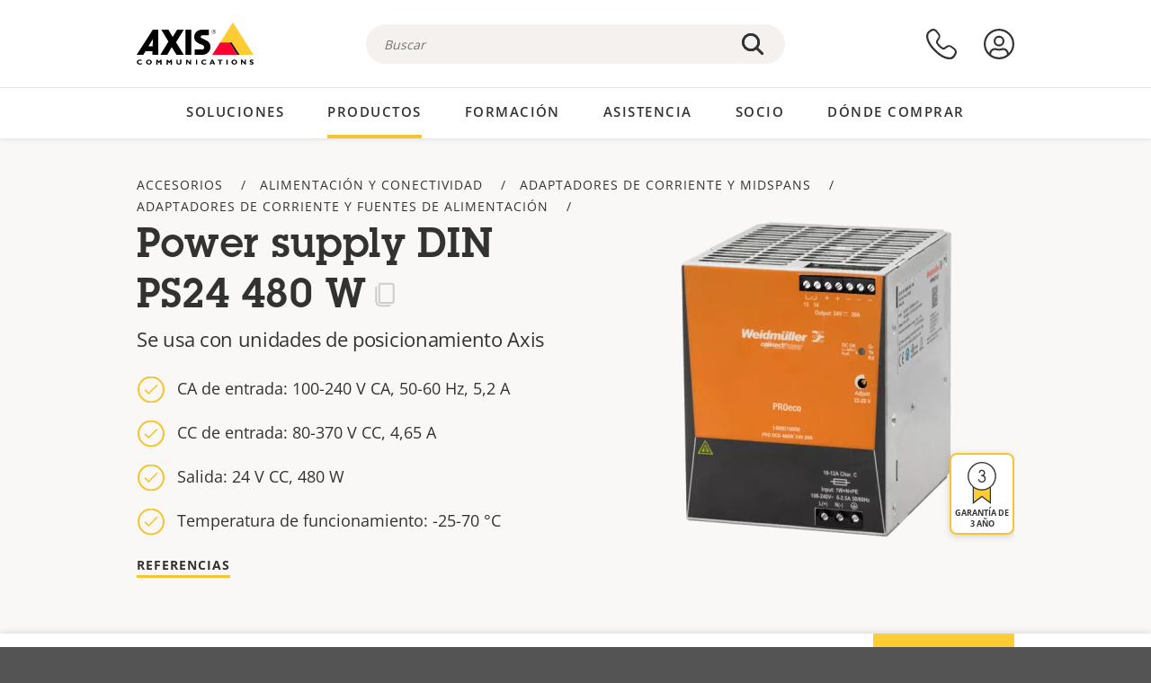

--- FILE ---
content_type: text/html; charset=UTF-8
request_url: https://www.axis.com/es-cl/products/power-supply-din-ps24-480-w
body_size: 25283
content:
<!DOCTYPE html>
<html lang="es-cl" dir="ltr" data-myaxis-role="offline" prefix="og: https://ogp.me/ns#">
  <head>
                <!-- Google Tag Manager -->
      <script>(function(w,d,s,l,i){w[l]=w[l]||[];w[l].push({'gtm.start':
            new Date().getTime(),event:'gtm.js'});var f=d.getElementsByTagName(s)[0],
          j=d.createElement(s),dl=l!='dataLayer'?'&l='+l:'';j.async=true;j.src=
          'https://www.googletagmanager.com/gtm.js?id='+i+dl;f.parentNode.insertBefore(j,f);
        })(window,document,'script','dataLayer','GTM-PKNFXQZ');</script>
      <!-- End Google Tag Manager -->
              <meta charset="utf-8" />
<script type="text/javascript">window.dataLayer = window.dataLayer || [];</script>
<script type="text/javascript">
        window.dataLayer.push({
          'pageLanguage' : 'es-cl',
        });
      </script>
<script type="text/javascript">window.dataLayer.push({"productModel":"Power supply DIN PS24 480 W","productVariants":[{"partNumber":"01677-001","regions":["US","UK","IND","EUR","CH","BR","AUS","AR"]}],"productSeries":"","productCategory":"Power adapters","piaId":"46547","type":"product","productName":"Power supply DIN PS24 480 W","detection_rule":"node_class"});</script>
<meta name="description" content="Se usa con unidades de posicionamiento Axis" />
<link rel="canonical" href="https://www.axis.com/es-es/products/power-supply-din-ps24-480-w" />
<meta property="og:image" content="https://www.axis.com/sites/axis/files/power-supply-din-ps24-480-w.png" />
<meta name="Generator" content="Drupal 11 (https://www.drupal.org)" />
<meta name="MobileOptimized" content="width" />
<meta name="HandheldFriendly" content="true" />
<meta name="viewport" content="width=device-width, initial-scale=1.0" />
<meta name="format-detection" content="telephone=no" />
<link rel="icon" href="/themes/custom/axiscom/favicon.ico" type="image/vnd.microsoft.icon" />

    <title>Power supply DIN PS24 480 W | Axis Communications</title>
    <link rel="stylesheet" media="all" href="/sites/axis/files/css/css_PeLARuVvwBumXG_cvfbcM7HwItR_weMz47xqBayhpw4.css?delta=0&amp;language=es-cl&amp;theme=axiscom&amp;include=eJxtTlsOwyAMuxCPI1WhRG00CIiEtb396NZ1P_uIHdtRZNhJpnzAIP8hc8Jcsg8geIsxtTCyunMDpZDQ1lZin1X-XC1YLFUbgBnbnSvxYSVRHB7umogfPrZeIblLmgoNlgZ1lW_yc1zn2kMiWTEaIcVtfJogYVNPTGrkEMWr-ZNwE_9Gl0fPhC_p8FyZ" />
<link rel="stylesheet" media="all" href="/sites/axis/files/css/css__D4SI8bUuSZ07ddWKYlDnfx19_7Q5C4WrmbfGYFJalI.css?delta=1&amp;language=es-cl&amp;theme=axiscom&amp;include=eJxtTlsOwyAMuxCPI1WhRG00CIiEtb396NZ1P_uIHdtRZNhJpnzAIP8hc8Jcsg8geIsxtTCyunMDpZDQ1lZin1X-XC1YLFUbgBnbnSvxYSVRHB7umogfPrZeIblLmgoNlgZ1lW_yc1zn2kMiWTEaIcVtfJogYVNPTGrkEMWr-ZNwE_9Gl0fPhC_p8FyZ" />

    
  </head>
  <body class="page-product">
                <!-- Google Tag Manager (noscript) -->
        <noscript><iframe src="https://www.googletagmanager.com/ns.html?id=GTM-PKNFXQZ"
                      height="0" width="0" style="display:none;visibility:hidden"></iframe></noscript>
      <!-- End Google Tag Manager (noscript) -->
                <a href="#main-content" class="visually-hidden focusable">
      Saltar al contenido principal
    </a>
    <div data-sitewide-alert role="banner"></div>
      <div class="dialog-off-canvas-main-canvas" data-off-canvas-main-canvas>
    





<div class="geo-ip-banner" id="geo-ip-banner" data-nosnippet>
  <div class="container">
    <div class="row">
      <div class="col-xs-12 no-padding-bottom no-padding-top geo-ip-banner-wrapper">

        <div class="geo-ip-banner__info">
          <div class="geo-ip-banner__infotext" id="geo-ip-banner__info-text"></div>
        </div>

        <div class="geo-ip-banner__action">
          <span class="geo-ip-banner__dropdown-text" id="geo-ip-banner__dropdown-text"></span>
          <div class="geo-ip-banner__dropdown" id="geo-ip-banner__dropdown"></div>
          <a class="geo-ip-banner__button button-action button-action--primary" id="geo-ip-banner__button"></a>
        </div>

        <div class="geo-ip-banner__close" id="geo-ip-banner__close">
          <span id="geo-ip-banner__close-btn" class="geo-ip-banner__close-btn">
            <svg width="16" height="16" fill="none" xmlns="http://www.w3.org/2000/svg"><path d="M.4.6c.3-.3.8-.4 1-.2l.1.1L8 7 14.5.5c.3-.3.8-.3 1.1 0 .3.3.3.8 0 1.1L9.1 8l6.5 6.5c.3.3.3.7.1 1l-.1.1c-.3.3-.7.3-1 .1l-.1-.1L8 9.1l-6.5 6.5c-.3.3-.8.3-1.1 0-.3-.3-.3-.8 0-1l6.5-6.5L.5 1.5C.2 1.3.2.9.4.6.5.5.4.6.4.6Z" fill="currentcolor"/></svg>

          </span>
        </div>

      </div>
    </div>
  </div>
</div>
<div class="header-wrapper ">
  <header role="banner">
    <div class="container">
      <div class="row between-xs">
        <div class="col-xs-3 col-sm-3 col-md-6 col-lg-6 search-bar-wrapper">
          <button type="button" class="search-button js-search-button">
            <svg id="search_layer_1" viewBox="0 0 24 24">
              <use  href="/themes/custom/axiscom/icon-sprite.svg#search-with-placeholder"/>
            </svg>
          </button>
          <button type="button" class="search-button search-button--hide js-close-search-button">
            <svg viewBox="0 0 24 24" version="1.1" xmlns="http://www.w3.org/2000/svg" xmlns:xlink="http://www.w3.org/2000/svg">
              <defs>
                <path d="M5.3,17.3 C4.9,17.7 4.9,18.3 5.3,18.7 C5.7,19.1 6.3,19.1 6.7,18.7 L12,13.4 L17.3,18.7 C17.7,19.1 18.3,19.1 18.7,18.7 C19.1,18.3 19.1,17.7 18.7,17.3 L13.4,12 L18.7,6.7 C19.1,6.3 19.1,5.7 18.7,5.3 C18.3,4.9 17.7,4.9 17.3,5.3 L12,10.6 L6.7,5.3 C6.3,4.9 5.7,4.9 5.3,5.3 C4.9,5.7 4.9,6.3 5.3,6.7 L10.6,12 L5.3,17.3 Z" id="path-close"></path>
              </defs>
              <g id="icons-our-own-close" stroke="none" stroke-width="1" fill="none" fill-rule="evenodd">
                <mask id="mask-close" fill="white">
                  <use xlink:href="#path-close"></use>
                </mask>
                <use id="Mask" fill="#000000" fill-rule="nonzero" xlink:href="#path-close"></use>
                <g id="close-colors-333333" mask="url(#mask-close)" fill="#333333" fill-rule="nonzero">
                  <rect id="rectangle-close" x="0" y="0" width="24" height="24"></rect>
                </g>
              </g>
            </svg>
          </button>
                      <div class="search-region">
              <div class="search-bar search-bar--gsc" data-placeholder="Buscar">
                <script async src="https://cse.google.com/cse.js?cx=735477f8cefda0265"></script>
                <div class="gcse-searchbox-only" data-resultsUrl="/es-cl/search"></div>
              </div>
            </div>
                  </div>
        <div class="col-xs-6 col-md-3 col-lg-3 branding-wrapper">
            <div>
    <div id="block-axiscom-branding">
  
    
        <a class="site-logo" href="/es-cl" title="Inicio" rel="home">
      <svg version="1.1" id="Layer_1" xmlns:xlink="http://www.w3.org/1999/xlink" x="0px" y="0px"
           viewBox="0 0 200 72" style="enable-background:new 0 0 200 72;" xml:space="preserve">
        <image src="/themes/custom/axiscom/logo.png" alt="Logotipo de Axis Communications" xlink:href="" />
            <use href="/themes/custom/axiscom/icon-sprite.svg#axis-logo"/>
      </svg>
    </a>
  </div>

  </div>

        </div>
        <div class="col-xs-4 col-sm-3 col-lg-3 primary-menu-wrapper">
            <div>
    <div id="block-primarynavigation">
  
    
      <div data-myaxis-access="offline" class="primary-menu" role="navigation" aria-label="primary-menu">

  <div class="primary-menu__item-wrapper">
    <a href="/es-cl/contact-us" class="primary-menu__item" aria-label="contacte con nosotros">
      <svg class="ax-icon ax-icon--medium" viewBox="0 0 24 24">
        <use href="/themes/custom/axiscom/icon-sprite.svg#contact-us"/>
      </svg>
    </a>
    <span class="primary-menu__tooltip">Contacte con nosotros</span>
  </div>

  <div class="primary-menu__item-wrapper">
    <a href="/es-cl/my-axis/login" class="primary-menu__item" aria-label="iniciar sesión">
      <svg id="login" class="ax-icon ax-icon--medium" viewBox="0 0 34 34">
        <use href="/themes/custom/axiscom/icon-sprite.svg#login"/>
      </svg>
    </a>
    <span class="primary-menu__tooltip">Inicio de sesión</span>
  </div>
</div>

<div data-myaxis-access="myaxis partner" class="primary-menu" role="navigation" aria-label="primary-menu">
  <div class="primary-menu__item-wrapper">
    <a href="/es-cl/contact-us" class="primary-menu__item" aria-label="contacte con nosotros">
      <svg id="comment"  viewBox="0 0 34 34">
        <use href="/themes/custom/axiscom/icon-sprite.svg#contact-us-logged-in"/>
      </svg>
    </a>
    <span class="primary-menu__tooltip">Contacte con nosotros</span>
  </div>

  <div class="primary-menu__item-wrapper">
    <button class="primary-menu__item primary-menu__item--button js-primary-menu-button" aria-label="my axis menu">
      <svg id="Layer_1" data-name="Layer 1" viewBox="0 0 34 34">
        <use href="/themes/custom/axiscom/icon-sprite.svg#my-axis"/>
      </svg>
    </button>
    <span class="primary-menu__tooltip">My Axis</span>
  </div>
  <div class="myaxis-menu">

    

              <ul>
              <li>
        <a href="https://my.axis.com" class="myaxis-menu__link">Mi Axis</a>
              </li>
          <li>
        <a href="https://auth.axis.com/user-center/account" class="myaxis-menu__link">Configuración de cuenta</a>
              </li>
          <li>
        <a href="https://mybusiness.axis.com/" data-myaxis-access="partner" class="myaxis-menu__link">My Business (Partner web)</a>
              </li>
        </ul>
  



    <div class="myaxis-menu__logout">
      <a href="/es-cl/my-axis/logout" class="button-action button-action--primary">Cerrar sesión</a>
    </div>
  </div>

</div>

  </div>

  </div>

        </div>
        <div class="col-xs-10 main-menu__current is-hidden">
          <a id="backlink" href="#" class="main-menu__back-link">
            <svg viewBox="0 0 24 24">
              <defs><style>.cls-1{fill:none;}.cls-2{fill-opacity:1;}</style></defs><title>Asset 4</title><g id="Layer_2" data-name="Layer 2"><g id="Layer_1-2" data-name="Layer 1">
                <use href="/themes/custom/axiscom/icon-sprite.svg#right-chevron"/>
              </g></g>
            </svg>
            <div class="main-menu__level-wrapper">
              <span class="main-menu__parent-level"></span>
              <span class="main-menu__current-level"></span>
            </div>
          </a>
        </div>
        <div class="col-xs-2 col-xs-offset-1 menu-button-wrapper">
          <button type="button" class="hamburger hamburger--squeeze js-menu-button">
            <span class="hamburger-box">
              <span class="hamburger-inner"></span>
            </span>
          </button>
        </div>
      </div>
    </div>
  </header>

    <div class="main-menu-region">
    
<nav role="navigation" aria-label="Main navigation" id="block-axiscom-main-menu" class="block block-menu">
        
        <div class="main-menu no-js">
      <div class="container">
        <div class="row">
          <div class="col-xs-12 main-menu__col">
                          <ul class="main-menu__depth-0">
                                                    <li class="main-menu__depth-0-item">
                <span class="main-menu__depth-0-link-container">
                                                  <a href="/es-cl/solutions" class="main-menu__depth-0-link" data-drupal-link-system-path="solutions">Soluciones</a>
                                </span>
                                        <div class="main-menu__inner" style="visibility: hidden; opacity: 0;">
    <div class="main-menu__inner-wrapper">
      <div class="main-menu__container-simulator">
        <ul class="main-menu__depth-1">
                                      <li class="main-menu__depth-1-item main-menu__depth-1--current after-visible">
            <div class="main-menu__depth-1-links">
                              <a href="/es-cl/solutions/solutions-by-industry"  class="main-menu__depth-1-link slim-link-cta">
                  <span class="slim-link-cta__underline">
                    Soluciones por sector
                                      </span>
                </a>
                                              <a href="#" class="main-menu__deeper-link">
                    <svg viewBox="0 0 24 24">
                      <defs><style>.cls-1{fill:none;}.cls-2{fill-opacity:1;}</style></defs><title>Asset 4</title><g id="Layer_2" data-name="Layer 2"><g id="Layer_1-2" data-name="Layer 1">
                        <use href="/themes/custom/axiscom/icon-sprite.svg#right-chevron"/>
                      </g></g>
                    </svg>
                  </a>
                </div>
                      <div class="main-menu__depth-2-wrapper ">
    <span class="main-menu__section-title">
              <a href="/es-cl/solutions/solutions-by-industry" class="slim-link-cta slim-link-cta--large"><span class="slim-link-cta__underline">Soluciones por sector</span></a>
          </span>
          <span class="main-menu__section-tagline">Tecnología conectada para todos los sectores</span>
      <ul class="main-menu__depth-2 main-menu__depth-2--multicols">
                              <li  class="main-menu__depth-2-item">
                              <a href="/es-cl/solutions/parking"  class="main-menu__depth-2-link slim-link-cta" >
              <span class="slim-link-cta__underline">
                Aparcamientos 
                              </span>
            </a>
                          </li>
                              <li  class="main-menu__depth-2-item">
                              <a href="/es-cl/solutions/healthcare"  class="main-menu__depth-2-link slim-link-cta" >
              <span class="slim-link-cta__underline">
                Asistencia sanitaria
                              </span>
            </a>
                          </li>
                              <li  class="main-menu__depth-2-item">
                              <a href="/es-cl/solutions/aviation"  class="main-menu__depth-2-link slim-link-cta" >
              <span class="slim-link-cta__underline">
                Aviación
                              </span>
            </a>
                          </li>
                              <li  class="main-menu__depth-2-item">
                              <a href="/es-cl/solutions/banking-and-finance"  class="main-menu__depth-2-link slim-link-cta" >
              <span class="slim-link-cta__underline">
                Banca y finanzas
                              </span>
            </a>
                          </li>
                              <li  class="main-menu__depth-2-item">
                              <a href="/es-cl/solutions/casinos"  class="main-menu__depth-2-link slim-link-cta" >
              <span class="slim-link-cta__underline">
                Casinos
                              </span>
            </a>
                          </li>
                              <li  class="main-menu__depth-2-item">
                              <a href="/es-cl/solutions/data-centers"  class="main-menu__depth-2-link slim-link-cta" >
              <span class="slim-link-cta__underline">
                Centros de datos
                              </span>
            </a>
                          </li>
                              <li  class="main-menu__depth-2-item">
                              <a href="/es-cl/solutions/cities"  class="main-menu__depth-2-link slim-link-cta" >
              <span class="slim-link-cta__underline">
                Ciudades
                              </span>
            </a>
                          </li>
                              <li  class="main-menu__depth-2-item">
                              <a href="/es-cl/solutions/retail"  class="main-menu__depth-2-link slim-link-cta" >
              <span class="slim-link-cta__underline">
                Comercio minorista
                              </span>
            </a>
                          </li>
                              <li  class="main-menu__depth-2-item">
                              <a href="/es-cl/solutions/education"  class="main-menu__depth-2-link slim-link-cta" >
              <span class="slim-link-cta__underline">
                Educación
                              </span>
            </a>
                          </li>
                              <li  class="main-menu__depth-2-item">
                              <a href="/es-cl/solutions/stadiums-and-venues"  class="main-menu__depth-2-link slim-link-cta" >
              <span class="slim-link-cta__underline">
                Estadios y recintos
                              </span>
            </a>
                          </li>
                              <li  class="main-menu__depth-2-item">
                              <a href="/es-cl/solutions/hotels-and-restaurants"  class="main-menu__depth-2-link slim-link-cta" >
              <span class="slim-link-cta__underline">
                Hoteles y restaurantes
                              </span>
            </a>
                          </li>
                              <li  class="main-menu__depth-2-item">
                              <a href="/es-cl/solutions/industrial"  class="main-menu__depth-2-link slim-link-cta" >
              <span class="slim-link-cta__underline">
                Industria
                              </span>
            </a>
                          </li>
                              <li  class="main-menu__depth-2-item">
                              <a href="/es-cl/solutions/critical-infrastructure"  class="main-menu__depth-2-link slim-link-cta" >
              <span class="slim-link-cta__underline">
                Infraestructuras esenciales
                              </span>
            </a>
                          </li>
                              <li  class="main-menu__depth-2-item">
                              <a href="/es-cl/solutions/commercial-real-estate"  class="main-menu__depth-2-link slim-link-cta" >
              <span class="slim-link-cta__underline">
                Inmuebles comerciales
                              </span>
            </a>
                          </li>
                              <li  class="main-menu__depth-2-item">
                              <a href="/es-cl/solutions/prisons-and-correctional-facilities"  class="main-menu__depth-2-link slim-link-cta" >
              <span class="slim-link-cta__underline">
                Prisiones y centros penitenciarios
                              </span>
            </a>
                          </li>
                              <li  class="main-menu__depth-2-item">
                              <a href="/es-cl/solutions/maritime"  class="main-menu__depth-2-link slim-link-cta" >
              <span class="slim-link-cta__underline">
                Sector marítimo
                              </span>
            </a>
                          </li>
                              <li  class="main-menu__depth-2-item">
                              <a href="/es-cl/solutions/cargo-logistics"  class="main-menu__depth-2-link slim-link-cta" >
              <span class="slim-link-cta__underline">
                Transporte de cargas y logística
                              </span>
            </a>
                          </li>
                              <li  class="main-menu__depth-2-item">
                              <a href="/es-cl/solutions/public-transport"  class="main-menu__depth-2-link slim-link-cta" >
              <span class="slim-link-cta__underline">
                Transporte público
                              </span>
            </a>
                          </li>
                              <li  class="main-menu__depth-2-item">
                              <a href="/es-cl/solutions/traffic"  class="main-menu__depth-2-link slim-link-cta" >
              <span class="slim-link-cta__underline">
                Tráfico
                              </span>
            </a>
                          </li>
            </ul>
              <div class="main-menu__promo">
            <a href="/es-cl/solutions/enterprise-it" class="paragraph paragraph--type--menu-promo-spot paragraph--view-mode--default main-menu__promo-item">
        <div class="main-menu__promo-media">  <img loading="lazy" src="/sites/axis/files/styles/square_125x125_jpg/public/2023-12/spotlight_it_enterprise_1600x1600_.png.jpg.webp?itok=L9vpcNb-" width="125" height="125" alt="a man and a woman, looking at their screens" />


</div>

      <div class="main-menu__promo-text">
        <span class="main-menu__promo-title slim-link-cta"><span class="slim-link-cta__underline">  <span>Axis para equipos de TI</span>
</span></span>
        <span class="main-menu__promo-tagline">
            <div>Integración en infraestructuras y redes de TI de empresa</div>
      </span>
      </div>
    </a>
  
            <a href="/es-cl/customer-story" class="paragraph paragraph--type--menu-promo-spot paragraph--view-mode--default main-menu__promo-item">
        <div class="main-menu__promo-media">  <img loading="lazy" src="/sites/axis/files/styles/square_125x125_jpg/public/2020-11/Customer%20story%20tool%20promo%20meganav.jpg.webp?itok=d2n0LASN" width="125" height="125" alt="test" />


</div>

      <div class="main-menu__promo-text">
        <span class="main-menu__promo-title slim-link-cta"><span class="slim-link-cta__underline">  <span>Historias de clientes</span>
</span></span>
        <span class="main-menu__promo-tagline">
            <div>Vea cómo nuestras soluciones trabajan con nuestros clientes</div>
      </span>
      </div>
    </a>
  
            <a href="/es-cl/blog/secure-insights" class="paragraph paragraph--type--menu-promo-spot paragraph--view-mode--default main-menu__promo-item">
        <div class="main-menu__promo-media">  <img loading="lazy" src="/sites/axis/files/styles/square_125x125_jpg/public/2021-08/city_woman_thinking_connectors_mesh_2012_2600x2600.jpg.webp?itok=HNwmHhBr" width="125" height="125" alt="City woman thinking connectors in the sky" />


</div>

      <div class="main-menu__promo-text">
        <span class="main-menu__promo-title slim-link-cta"><span class="slim-link-cta__underline">  <span>Secure Insights</span>
</span></span>
        <span class="main-menu__promo-tagline">
            <div>Lea sobre las últimas tendencias y conocimientos en seguridad<br />
</div>
      </span>
      </div>
    </a>
  
  </div>

      </div>

                        </li>
                                      <li class="main-menu__depth-1-item">
            <div class="main-menu__depth-1-links">
                              <a href="/es-cl/solutions/solutions-by-application-area"  class="main-menu__depth-1-link slim-link-cta">
                  <span class="slim-link-cta__underline">
                    Soluciones por área de aplicación
                                      </span>
                </a>
                                              <a href="#" class="main-menu__deeper-link">
                    <svg viewBox="0 0 24 24">
                      <defs><style>.cls-1{fill:none;}.cls-2{fill-opacity:1;}</style></defs><title>Asset 4</title><g id="Layer_2" data-name="Layer 2"><g id="Layer_1-2" data-name="Layer 1">
                        <use href="/themes/custom/axiscom/icon-sprite.svg#right-chevron"/>
                      </g></g>
                    </svg>
                  </a>
                </div>
                      <div class="main-menu__depth-2-wrapper ">
    <span class="main-menu__section-title">
              <a href="/es-cl/solutions/solutions-by-application-area" class="slim-link-cta slim-link-cta--large"><span class="slim-link-cta__underline">Soluciones por área de aplicación</span></a>
          </span>
          <span class="main-menu__section-tagline">Soluciones para todas las aplicaciones</span>
      <ul class="main-menu__depth-2 main-menu__depth-2--multicols">
                              <li  class="main-menu__depth-2-item">
                              <a href="/es-cl/solutions/audio-for-security"  class="main-menu__depth-2-link slim-link-cta" >
              <span class="slim-link-cta__underline">
                Audio para seguridad
                              </span>
            </a>
                          </li>
                              <li  class="main-menu__depth-2-item">
                              <a href="/es-cl/solutions/background-music-for-audio-solutions"  class="main-menu__depth-2-link slim-link-cta" >
              <span class="slim-link-cta__underline">
                Música de fondo
                              </span>
            </a>
                          </li>
                              <li  class="main-menu__depth-2-item">
                              <a href="/es-cl/solutions/body-worn-solutions"  class="main-menu__depth-2-link slim-link-cta" >
              <span class="slim-link-cta__underline">
                Soluciones corporales
                              </span>
            </a>
                          </li>
                              <li  class="main-menu__depth-2-item">
                              <a href="/es-cl/solutions/emergency-handling"  class="main-menu__depth-2-link slim-link-cta" >
              <span class="slim-link-cta__underline">
                Gestión de emergencias
                              </span>
            </a>
                          </li>
                              <li  class="main-menu__depth-2-item">
                              <a href="/es-cl/solutions/deployable-surveillance"  class="main-menu__depth-2-link slim-link-cta" >
              <span class="slim-link-cta__underline">
                Vigilancia autónoma
                              </span>
            </a>
                          </li>
                              <li  class="main-menu__depth-2-item">
                              <a href="/es-cl/solutions/forensic-search"  class="main-menu__depth-2-link slim-link-cta" >
              <span class="slim-link-cta__underline">
                Búsqueda forense
                              </span>
            </a>
                          </li>
                              <li  class="main-menu__depth-2-item">
                              <a href="/es-cl/solutions/license-plate-recognition"  class="main-menu__depth-2-link slim-link-cta" >
              <span class="slim-link-cta__underline">
                Reconocimiento de matrículas
                              </span>
            </a>
                          </li>
                              <li  class="main-menu__depth-2-item">
                              <a href="/es-cl/solutions/mobile-access-control-solutions"  class="main-menu__depth-2-link slim-link-cta" >
              <span class="slim-link-cta__underline">
                Soluciones de control de acceso móvil
                              </span>
            </a>
                          </li>
                              <li  class="main-menu__depth-2-item">
                              <a href="/es-cl/solutions/onboard-surveillance"  class="main-menu__depth-2-link slim-link-cta" >
              <span class="slim-link-cta__underline">
                Vigilancia integrada
                              </span>
            </a>
                          </li>
                              <li  class="main-menu__depth-2-item">
                              <a href="/es-cl/solutions/people-counting"  class="main-menu__depth-2-link slim-link-cta" >
              <span class="slim-link-cta__underline">
                Recuento de personas
                              </span>
            </a>
                          </li>
                              <li  class="main-menu__depth-2-item">
                              <a href="/es-cl/solutions/perimeter-and-area-security"  class="main-menu__depth-2-link slim-link-cta" >
              <span class="slim-link-cta__underline">
                Seguridad perimetral y de área
                              </span>
            </a>
                          </li>
                              <li  class="main-menu__depth-2-item">
                              <a href="/es-cl/solutions/privacy-in-surveillance"  class="main-menu__depth-2-link slim-link-cta" >
              <span class="slim-link-cta__underline">
                Privacidad en la vigilancia
                              </span>
            </a>
                          </li>
                              <li  class="main-menu__depth-2-item">
                              <a href="/es-cl/solutions/public-address-system"  class="main-menu__depth-2-link slim-link-cta" >
              <span class="slim-link-cta__underline">
                Megafonía
                              </span>
            </a>
                          </li>
                              <li  class="main-menu__depth-2-item">
                              <a href="/es-cl/solutions/sound-detection"  class="main-menu__depth-2-link slim-link-cta" >
              <span class="slim-link-cta__underline">
                Detección de sonido
                              </span>
            </a>
                          </li>
                              <li  class="main-menu__depth-2-item">
                              <a href="/es-cl/solutions/vehicle-access-control"  class="main-menu__depth-2-link slim-link-cta" >
              <span class="slim-link-cta__underline">
                Control de acceso de vehículos
                              </span>
            </a>
                          </li>
            </ul>
              <div class="main-menu__promo">
            <a href="/es-cl/products/new-products" class="paragraph paragraph--type--menu-promo-spot paragraph--view-mode--default main-menu__promo-item">
        <div class="main-menu__promo-media">  <img loading="lazy" src="/sites/axis/files/styles/square_125x125_jpg/public/2021-11/lightbulb_hand_holding_lit_outdoors_1903_1600x1600.jpg.webp?itok=qfVAbSCk" width="125" height="125" alt="Hand holding lightbulb with outdoors backlight " />


</div>

      <div class="main-menu__promo-text">
        <span class="main-menu__promo-title slim-link-cta"><span class="slim-link-cta__underline">  <span>Productos nuevos</span>
</span></span>
        <span class="main-menu__promo-tagline">
            <div>Consulte nuestras últimas innovaciones</div>
      </span>
      </div>
    </a>
  
            <a href="/es-cl/products" class="paragraph paragraph--type--menu-promo-spot paragraph--view-mode--default main-menu__promo-item">
        <div class="main-menu__promo-media">  <img loading="lazy" src="/sites/axis/files/styles/square_125x125_jpg/public/2021-11/axis_view_web_1600x1600_2111.jpg.webp?itok=x3BlxolD" width="125" height="125" alt="Axis view of cty" />


</div>

      <div class="main-menu__promo-text">
        <span class="main-menu__promo-title slim-link-cta"><span class="slim-link-cta__underline">  <span>Productos</span>
</span></span>
        <span class="main-menu__promo-tagline">
            <div>Productos para cada necesidad</div>
      </span>
      </div>
    </a>
  
            <a href="/es-cl/customer-story" class="paragraph paragraph--type--menu-promo-spot paragraph--view-mode--default main-menu__promo-item">
        <div class="main-menu__promo-media">  <img loading="lazy" src="/sites/axis/files/styles/square_125x125_jpg/public/2020-11/Customer%20story%20tool%20promo%20meganav.jpg.webp?itok=d2n0LASN" width="125" height="125" alt="test" />


</div>

      <div class="main-menu__promo-text">
        <span class="main-menu__promo-title slim-link-cta"><span class="slim-link-cta__underline">  <span>Historias de clientes</span>
</span></span>
        <span class="main-menu__promo-tagline">
            <div>Vea cómo nuestras soluciones trabajan con nuestros clientes</div>
      </span>
      </div>
    </a>
  
  </div>

      </div>

                        </li>
                                      <li class="main-menu__depth-1-item">
            <div class="main-menu__depth-1-links">
                              <a href="/es-cl/solutions/end-to-end-solutions"  class="main-menu__depth-1-link slim-link-cta">
                  <span class="slim-link-cta__underline">
                    Soluciones integrales
                                      </span>
                </a>
                                              <a href="#" class="main-menu__deeper-link">
                    <svg viewBox="0 0 24 24">
                      <defs><style>.cls-1{fill:none;}.cls-2{fill-opacity:1;}</style></defs><title>Asset 4</title><g id="Layer_2" data-name="Layer 2"><g id="Layer_1-2" data-name="Layer 1">
                        <use href="/themes/custom/axiscom/icon-sprite.svg#right-chevron"/>
                      </g></g>
                    </svg>
                  </a>
                </div>
                      <div class="main-menu__depth-2-wrapper ">
    <span class="main-menu__section-title">
              <a href="/es-cl/solutions/end-to-end-solutions" class="slim-link-cta slim-link-cta--large"><span class="slim-link-cta__underline">Soluciones integrales</span></a>
          </span>
          <span class="main-menu__section-tagline">Seguridad integral para un mundo más inteligente y seguro</span>
      <ul class="main-menu__depth-2">
                              <li  class="main-menu__depth-2-item">
                              <a href="/es-cl/solutions/axis-end-to-end-solutions-for-access-control"  class="main-menu__depth-2-link slim-link-cta" >
              <span class="slim-link-cta__underline">
                Soluciones de extremo a extremo para el control de acceso Axis
                              </span>
            </a>
                          </li>
                              <li  class="main-menu__depth-2-item">
                              <a href="/es-cl/products/network-audio"  class="main-menu__depth-2-link slim-link-cta" >
              <span class="slim-link-cta__underline">
                Soluciones integrales de Axis para audio
                              </span>
            </a>
                          </li>
                              <li  class="main-menu__depth-2-item">
                              <a href="/es-cl/solutions/axis-end-to-end-solutions-for-body-worn-camera-systems"  class="main-menu__depth-2-link slim-link-cta" >
              <span class="slim-link-cta__underline">
                Soluciones integrales de Axis para sistemas de cámaras corporales
                              </span>
            </a>
                          </li>
                              <li  class="main-menu__depth-2-item">
                              <a href="/es-cl/solutions/axis-end-to-end-solutions-for-surveillance"  class="main-menu__depth-2-link slim-link-cta" >
              <span class="slim-link-cta__underline">
                Soluciones integrales de Axis para vigilancia
                              </span>
            </a>
                          </li>
            </ul>
              <div class="main-menu__promo">
            <a href="/es-cl/products/new-products" class="paragraph paragraph--type--menu-promo-spot paragraph--view-mode--default main-menu__promo-item">
        <div class="main-menu__promo-media">  <img loading="lazy" src="/sites/axis/files/styles/square_125x125_jpg/public/2021-11/lightbulb_hand_holding_lit_outdoors_1903_1600x1600.jpg.webp?itok=qfVAbSCk" width="125" height="125" alt="Hand holding lightbulb with outdoors backlight " />


</div>

      <div class="main-menu__promo-text">
        <span class="main-menu__promo-title slim-link-cta"><span class="slim-link-cta__underline">  <span>Productos nuevos</span>
</span></span>
        <span class="main-menu__promo-tagline">
            <div>Consulte nuestras últimas innovaciones</div>
      </span>
      </div>
    </a>
  
            <a href="/es-cl/products" class="paragraph paragraph--type--menu-promo-spot paragraph--view-mode--default main-menu__promo-item">
        <div class="main-menu__promo-media">  <img loading="lazy" src="/sites/axis/files/styles/square_125x125_jpg/public/2021-11/axis_view_web_1600x1600_2111.jpg.webp?itok=x3BlxolD" width="125" height="125" alt="Axis view of cty" />


</div>

      <div class="main-menu__promo-text">
        <span class="main-menu__promo-title slim-link-cta"><span class="slim-link-cta__underline">  <span>Productos</span>
</span></span>
        <span class="main-menu__promo-tagline">
            <div>Productos para cada necesidad</div>
      </span>
      </div>
    </a>
  
            <a href="/es-cl/customer-story" class="paragraph paragraph--type--menu-promo-spot paragraph--view-mode--default main-menu__promo-item">
        <div class="main-menu__promo-media">  <img loading="lazy" src="/sites/axis/files/styles/square_125x125_jpg/public/2020-11/Customer%20story%20tool%20promo%20meganav.jpg.webp?itok=d2n0LASN" width="125" height="125" alt="test" />


</div>

      <div class="main-menu__promo-text">
        <span class="main-menu__promo-title slim-link-cta"><span class="slim-link-cta__underline">  <span>Historias de clientes</span>
</span></span>
        <span class="main-menu__promo-tagline">
            <div>Vea cómo nuestras soluciones trabajan con nuestros clientes</div>
      </span>
      </div>
    </a>
  
  </div>

      </div>

                        </li>
                                      <li class="main-menu__depth-1-item">
            <div class="main-menu__depth-1-links">
                              <a href="/es-cl/solutions/solutions-by-technology"  class="main-menu__depth-1-link slim-link-cta">
                  <span class="slim-link-cta__underline">
                    Soluciones por tecnología
                                      </span>
                </a>
                                              <a href="#" class="main-menu__deeper-link">
                    <svg viewBox="0 0 24 24">
                      <defs><style>.cls-1{fill:none;}.cls-2{fill-opacity:1;}</style></defs><title>Asset 4</title><g id="Layer_2" data-name="Layer 2"><g id="Layer_1-2" data-name="Layer 1">
                        <use href="/themes/custom/axiscom/icon-sprite.svg#right-chevron"/>
                      </g></g>
                    </svg>
                  </a>
                </div>
                      <div class="main-menu__depth-2-wrapper ">
    <span class="main-menu__section-title">
              <a href="/es-cl/solutions/solutions-by-technology" class="slim-link-cta slim-link-cta--large"><span class="slim-link-cta__underline">Soluciones por tecnología</span></a>
          </span>
          <span class="main-menu__section-tagline">Innovación que marca la diferencia</span>
      <ul class="main-menu__depth-2 main-menu__depth-2--multicols">
                              <li  class="main-menu__depth-2-item">
                              <a href="/es-cl/solutions/edge-vault"  class="main-menu__depth-2-link slim-link-cta" >
              <span class="slim-link-cta__underline">
                Edge Vault
                              </span>
            </a>
                          </li>
                              <li  class="main-menu__depth-2-item">
                              <a href="/es-cl/solutions/av1-codec"  class="main-menu__depth-2-link slim-link-cta" >
              <span class="slim-link-cta__underline">
                AV1 codec
                              </span>
            </a>
                          </li>
                              <li  class="main-menu__depth-2-item">
                              <a href="/es-cl/solutions/system-on-chip"  class="main-menu__depth-2-link slim-link-cta" >
              <span class="slim-link-cta__underline">
                Sistema en un solo chip
                              </span>
            </a>
                          </li>
                              <li  class="main-menu__depth-2-item">
                              <a href="/es-cl/solutions/scene-intelligence"  class="main-menu__depth-2-link slim-link-cta" >
              <span class="slim-link-cta__underline">
                Inteligencia de escena
                              </span>
            </a>
                          </li>
                              <li  class="main-menu__depth-2-item">
                              <a href="/es-cl/solutions/zipstream"  class="main-menu__depth-2-link slim-link-cta" >
              <span class="slim-link-cta__underline">
                Zipstream
                              </span>
            </a>
                          </li>
                              <li  class="main-menu__depth-2-item">
                              <a href="/es-cl/solutions/lightfinder"  class="main-menu__depth-2-link slim-link-cta" >
              <span class="slim-link-cta__underline">
                Lightfinder
                              </span>
            </a>
                          </li>
                              <li  class="main-menu__depth-2-item">
                              <a href="/es-cl/solutions/wide-dynamic-range-wdr"  class="main-menu__depth-2-link slim-link-cta" >
              <span class="slim-link-cta__underline">
                Amplio rango dinámico (WDR)
                              </span>
            </a>
                          </li>
                              <li  class="main-menu__depth-2-item">
                              <a href="/es-cl/solutions/optimizedir"  class="main-menu__depth-2-link slim-link-cta" >
              <span class="slim-link-cta__underline">
                OptimizedIR
                              </span>
            </a>
                          </li>
                              <li  class="main-menu__depth-2-item">
                              <a href="/es-cl/solutions/electronic-image-stabilization"  class="main-menu__depth-2-link slim-link-cta" >
              <span class="slim-link-cta__underline">
                Estabilización electrónica de imagen
                              </span>
            </a>
                          </li>
                              <li  class="main-menu__depth-2-item">
                              <a href="/es-cl/solutions/thermal-imaging"  class="main-menu__depth-2-link slim-link-cta" >
              <span class="slim-link-cta__underline">
                Imágenes térmicas
                              </span>
            </a>
                          </li>
                              <li  class="main-menu__depth-2-item">
                              <a href="/es-cl/solutions/radar"  class="main-menu__depth-2-link slim-link-cta" >
              <span class="slim-link-cta__underline">
                Radar
                              </span>
            </a>
                          </li>
                              <li  class="main-menu__depth-2-item">
                              <a href="/es-cl/solutions/from-analog-to-ip"  class="main-menu__depth-2-link slim-link-cta" >
              <span class="slim-link-cta__underline">
                De analógica a IP
                              </span>
            </a>
                          </li>
                              <li  class="main-menu__depth-2-item">
                              <a href="/es-cl/solutions/cloud-connect"  class="main-menu__depth-2-link slim-link-cta" >
              <span class="slim-link-cta__underline">
                Cloud Connect
                              </span>
            </a>
                          </li>
                              <li  class="main-menu__depth-2-item">
                              <a href="/es-cl/solutions/solutions-by-technology/axis-os"  class="main-menu__depth-2-link slim-link-cta" >
              <span class="slim-link-cta__underline">
                AXIS OS
                              </span>
            </a>
                          </li>
            </ul>
              <div class="main-menu__promo">
            <a href="/es-cl/products/new-products" class="paragraph paragraph--type--menu-promo-spot paragraph--view-mode--default main-menu__promo-item">
        <div class="main-menu__promo-media">  <img loading="lazy" src="/sites/axis/files/styles/square_125x125_jpg/public/2021-11/lightbulb_hand_holding_lit_outdoors_1903_1600x1600.jpg.webp?itok=qfVAbSCk" width="125" height="125" alt="Hand holding lightbulb with outdoors backlight " />


</div>

      <div class="main-menu__promo-text">
        <span class="main-menu__promo-title slim-link-cta"><span class="slim-link-cta__underline">  <span>Productos nuevos</span>
</span></span>
        <span class="main-menu__promo-tagline">
            <div>Consulte nuestras últimas innovaciones</div>
      </span>
      </div>
    </a>
  
            <a href="/es-cl/products" class="paragraph paragraph--type--menu-promo-spot paragraph--view-mode--default main-menu__promo-item">
        <div class="main-menu__promo-media">  <img loading="lazy" src="/sites/axis/files/styles/square_125x125_jpg/public/2021-11/axis_view_web_1600x1600_2111.jpg.webp?itok=x3BlxolD" width="125" height="125" alt="Axis view of cty" />


</div>

      <div class="main-menu__promo-text">
        <span class="main-menu__promo-title slim-link-cta"><span class="slim-link-cta__underline">  <span>Productos</span>
</span></span>
        <span class="main-menu__promo-tagline">
            <div>Productos para cada necesidad</div>
      </span>
      </div>
    </a>
  
            <a href="/es-cl/customer-story" class="paragraph paragraph--type--menu-promo-spot paragraph--view-mode--default main-menu__promo-item">
        <div class="main-menu__promo-media">  <img loading="lazy" src="/sites/axis/files/styles/square_125x125_jpg/public/2020-11/Customer%20story%20tool%20promo%20meganav.jpg.webp?itok=d2n0LASN" width="125" height="125" alt="test" />


</div>

      <div class="main-menu__promo-text">
        <span class="main-menu__promo-title slim-link-cta"><span class="slim-link-cta__underline">  <span>Historias de clientes</span>
</span></span>
        <span class="main-menu__promo-tagline">
            <div>Vea cómo nuestras soluciones trabajan con nuestros clientes</div>
      </span>
      </div>
    </a>
  
  </div>

      </div>

                        </li>
                                      <li class="main-menu__depth-1-item">
            <div class="main-menu__depth-1-links">
                              <a href="/es-cl/solutions/solutions-by-services"  class="main-menu__depth-1-link slim-link-cta">
                  <span class="slim-link-cta__underline">
                    Soluciones por servicios
                                      </span>
                </a>
                                              <a href="#" class="main-menu__deeper-link">
                    <svg viewBox="0 0 24 24">
                      <defs><style>.cls-1{fill:none;}.cls-2{fill-opacity:1;}</style></defs><title>Asset 4</title><g id="Layer_2" data-name="Layer 2"><g id="Layer_1-2" data-name="Layer 1">
                        <use href="/themes/custom/axiscom/icon-sprite.svg#right-chevron"/>
                      </g></g>
                    </svg>
                  </a>
                </div>
                      <div class="main-menu__depth-2-wrapper ">
    <span class="main-menu__section-title">
              <a href="/es-cl/solutions/solutions-by-services" class="slim-link-cta slim-link-cta--large"><span class="slim-link-cta__underline">Soluciones por servicios</span></a>
          </span>
          <span class="main-menu__section-tagline"></span>
      <ul class="main-menu__depth-2">
                              <li  class="main-menu__depth-2-item">
                              <a href="/es-cl/solutions/professional-services"  class="main-menu__depth-2-link slim-link-cta" >
              <span class="slim-link-cta__underline">
                Axis Servicios profesionales
                              </span>
            </a>
                          </li>
                              <li  class="main-menu__depth-2-item">
                              <a href="/es-cl/solutions/managed-services"  class="main-menu__depth-2-link slim-link-cta" >
              <span class="slim-link-cta__underline">
                Servicios gestionados
                              </span>
            </a>
                          </li>
            </ul>
              <div class="main-menu__promo">
            <a href="/es-cl/products/new-products" class="paragraph paragraph--type--menu-promo-spot paragraph--view-mode--default main-menu__promo-item">
        <div class="main-menu__promo-media">  <img loading="lazy" src="/sites/axis/files/styles/square_125x125_jpg/public/2021-11/lightbulb_hand_holding_lit_outdoors_1903_1600x1600.jpg.webp?itok=qfVAbSCk" width="125" height="125" alt="Hand holding lightbulb with outdoors backlight " />


</div>

      <div class="main-menu__promo-text">
        <span class="main-menu__promo-title slim-link-cta"><span class="slim-link-cta__underline">  <span>Productos nuevos</span>
</span></span>
        <span class="main-menu__promo-tagline">
            <div>Consulte nuestras últimas innovaciones</div>
      </span>
      </div>
    </a>
  
            <a href="/es-cl/products" class="paragraph paragraph--type--menu-promo-spot paragraph--view-mode--default main-menu__promo-item">
        <div class="main-menu__promo-media">  <img loading="lazy" src="/sites/axis/files/styles/square_125x125_jpg/public/2021-11/axis_view_web_1600x1600_2111.jpg.webp?itok=x3BlxolD" width="125" height="125" alt="Axis view of cty" />


</div>

      <div class="main-menu__promo-text">
        <span class="main-menu__promo-title slim-link-cta"><span class="slim-link-cta__underline">  <span>Productos</span>
</span></span>
        <span class="main-menu__promo-tagline">
            <div>Productos para cada necesidad</div>
      </span>
      </div>
    </a>
  
            <a href="/es-cl/customer-story" class="paragraph paragraph--type--menu-promo-spot paragraph--view-mode--default main-menu__promo-item">
        <div class="main-menu__promo-media">  <img loading="lazy" src="/sites/axis/files/styles/square_125x125_jpg/public/2020-11/Customer%20story%20tool%20promo%20meganav.jpg.webp?itok=d2n0LASN" width="125" height="125" alt="test" />


</div>

      <div class="main-menu__promo-text">
        <span class="main-menu__promo-title slim-link-cta"><span class="slim-link-cta__underline">  <span>Historias de clientes</span>
</span></span>
        <span class="main-menu__promo-tagline">
            <div>Vea cómo nuestras soluciones trabajan con nuestros clientes</div>
      </span>
      </div>
    </a>
  
  </div>

      </div>

                        </li>
                </ul>
      </div>
    </div>
  </div>
  
                  <a href="#" class="main-menu__deeper-link">
                  <svg viewBox="0 0 24 24">
                    <defs><style>.cls-1{fill:none;}.cls-2{fill-opacity:1;}</style></defs><title>Asset 4</title><g id="Layer_2" data-name="Layer 2"><g id="Layer_1-2" data-name="Layer 1">
                      <use href="/themes/custom/axiscom/icon-sprite.svg#right-chevron"/>
                    </g></g>
                  </svg>
                </a>
                              </li>
                                        <li class="main-menu__depth-0-item">
                <span class="main-menu__depth-0-link-container">
                                                  <a href="/es-cl/products" class="main-menu__depth-0-link" data-drupal-link-system-path="node/48344">Productos</a>
                                </span>
                                        <div class="main-menu__inner" style="visibility: hidden; opacity: 0;">
    <div class="main-menu__inner-wrapper">
      <div class="main-menu__container-simulator">
        <ul class="main-menu__depth-1">
                                      <li class="main-menu__depth-1-item main-menu__depth-1--current after-visible">
            <div class="main-menu__depth-1-links">
                              <a href="/es-cl/products/network-cameras"  class="main-menu__depth-1-link slim-link-cta">
                  <span class="slim-link-cta__underline">
                    Cámaras de red
                                      </span>
                </a>
                                              <a href="#" class="main-menu__deeper-link">
                    <svg viewBox="0 0 24 24">
                      <defs><style>.cls-1{fill:none;}.cls-2{fill-opacity:1;}</style></defs><title>Asset 4</title><g id="Layer_2" data-name="Layer 2"><g id="Layer_1-2" data-name="Layer 1">
                        <use href="/themes/custom/axiscom/icon-sprite.svg#right-chevron"/>
                      </g></g>
                    </svg>
                  </a>
                </div>
                      <div class="main-menu__depth-2-wrapper ">
    <span class="main-menu__section-title">
              <a href="/es-cl/products/network-cameras" class="slim-link-cta slim-link-cta--large"><span class="slim-link-cta__underline">Cámaras de red</span></a>
          </span>
          <span class="main-menu__section-tagline">El mejor sistema de vídeo en red: innovación, calidad y oportunidad</span>
      <ul class="main-menu__depth-2 main-menu__depth-2--multicols">
                              <li  class="main-menu__depth-2-item">
                              <a href="/es-cl/products/dome-cameras"  class="main-menu__depth-2-link slim-link-cta" >
              <span class="slim-link-cta__underline">
                Cámaras domo
                              </span>
            </a>
                          </li>
                              <li  class="main-menu__depth-2-item">
                              <a href="/es-cl/products/box-cameras"  class="main-menu__depth-2-link slim-link-cta" >
              <span class="slim-link-cta__underline">
                Cámaras de caja
                              </span>
            </a>
                          </li>
                              <li  class="main-menu__depth-2-item">
                              <a href="/es-cl/products/bullet-cameras"  class="main-menu__depth-2-link slim-link-cta" >
              <span class="slim-link-cta__underline">
                Cámaras tipo bullet
                              </span>
            </a>
                          </li>
                              <li  class="main-menu__depth-2-item">
                              <a href="/es-cl/products/ptz-cameras"  class="main-menu__depth-2-link slim-link-cta" >
              <span class="slim-link-cta__underline">
                Cámaras PTZ
                              </span>
            </a>
                          </li>
                              <li  class="main-menu__depth-2-item">
                              <a href="/es-cl/products/panoramic-cameras"  class="main-menu__depth-2-link slim-link-cta" >
              <span class="slim-link-cta__underline">
                Cámaras panorámicas
                              </span>
            </a>
                          </li>
                              <li  class="main-menu__depth-2-item">
                              <a href="/es-cl/products/modular-cameras"  class="main-menu__depth-2-link slim-link-cta" >
              <span class="slim-link-cta__underline">
                Cámaras modulares
                              </span>
            </a>
                          </li>
                              <li  class="main-menu__depth-2-item">
                              <a href="/es-cl/products/explosion-protected-cameras"  class="main-menu__depth-2-link slim-link-cta" >
              <span class="slim-link-cta__underline">
                Cámaras con protección para entornos explosivos
                              </span>
            </a>
                          </li>
                              <li  class="main-menu__depth-2-item">
                              <a href="/es-cl/products/onboard-cameras"  class="main-menu__depth-2-link slim-link-cta" >
              <span class="slim-link-cta__underline">
                Cámaras de a bordo
                              </span>
            </a>
                          </li>
                              <li  class="main-menu__depth-2-item">
                              <a href="/es-cl/products/thermal-cameras"  class="main-menu__depth-2-link slim-link-cta" >
              <span class="slim-link-cta__underline">
                Cámaras térmicas
                              </span>
            </a>
                          </li>
                              <li  class="main-menu__depth-2-item">
                              <a href="/es-cl/products/specialty-cameras"  class="main-menu__depth-2-link slim-link-cta" >
              <span class="slim-link-cta__underline">
                Cámaras especializadas
                              </span>
            </a>
                          </li>
                              <li  class="main-menu__depth-2-item">
                              <a href="/es-cl/products/traffic-cameras-and-radars"  class="main-menu__depth-2-link slim-link-cta" >
              <span class="slim-link-cta__underline">
                Cámaras de tráfico y radares
                              </span>
            </a>
                          </li>
            </ul>
              <div class="main-menu__promo">
            <a href="/es-cl/products/new-products" class="paragraph paragraph--type--menu-promo-spot paragraph--view-mode--default main-menu__promo-item">
        <div class="main-menu__promo-media">  <img loading="lazy" src="/sites/axis/files/styles/square_125x125_jpg/public/2021-11/lightbulb_hand_holding_lit_outdoors_1903_1600x1600.jpg.webp?itok=qfVAbSCk" width="125" height="125" alt="Hand holding lightbulb with outdoors backlight " />


</div>

      <div class="main-menu__promo-text">
        <span class="main-menu__promo-title slim-link-cta"><span class="slim-link-cta__underline">  <span>Productos nuevos</span>
</span></span>
        <span class="main-menu__promo-tagline">
            <div>Consulte nuestras últimas innovaciones</div>
      </span>
      </div>
    </a>
  
            <a href="/es-cl/solutions" class="paragraph paragraph--type--menu-promo-spot paragraph--view-mode--default main-menu__promo-item">
        <div class="main-menu__promo-media">  <img loading="lazy" src="/sites/axis/files/styles/square_125x125_jpg/public/2021-11/manhattan_city_street_evening_2011_1600x1600.jpg.webp?itok=PcAmNRkO" width="125" height="125" alt="Manhattan city streets view" />


</div>

      <div class="main-menu__promo-text">
        <span class="main-menu__promo-title slim-link-cta"><span class="slim-link-cta__underline">  <span>Soluciones</span>
</span></span>
        <span class="main-menu__promo-tagline">
            <div>Una solución para cada necesidad</div>
      </span>
      </div>
    </a>
  
            <a href="/es-cl/support/tools" class="paragraph paragraph--type--menu-promo-spot paragraph--view-mode--default main-menu__promo-item">
        <div class="main-menu__promo-media">  <img loading="lazy" src="/sites/axis/files/styles/square_125x125_jpg/public/2020-05/product_selector_laptop_sunlight_2003_1600x1067.png.webp?itok=D0h9__3Y" width="125" height="125" alt="A hand using a laptop while the sun is shining on the hand" />


</div>

      <div class="main-menu__promo-text">
        <span class="main-menu__promo-title slim-link-cta"><span class="slim-link-cta__underline">  <span>Herramientas</span>
</span></span>
        <span class="main-menu__promo-tagline">
            <div>Herramientas de software para ayudar en cada etapa de su proyecto </div>
      </span>
      </div>
    </a>
  
  </div>

      </div>

                        </li>
                                      <li class="main-menu__depth-1-item">
            <div class="main-menu__depth-1-links">
                              <a href="/es-cl/products/network-intercoms"  class="main-menu__depth-1-link slim-link-cta">
                  <span class="slim-link-cta__underline">
                    Intercomunicadores de red
                                      </span>
                </a>
                                              <a href="#" class="main-menu__deeper-link">
                    <svg viewBox="0 0 24 24">
                      <defs><style>.cls-1{fill:none;}.cls-2{fill-opacity:1;}</style></defs><title>Asset 4</title><g id="Layer_2" data-name="Layer 2"><g id="Layer_1-2" data-name="Layer 1">
                        <use href="/themes/custom/axiscom/icon-sprite.svg#right-chevron"/>
                      </g></g>
                    </svg>
                  </a>
                </div>
                      <div class="main-menu__depth-2-wrapper ">
    <span class="main-menu__section-title">
              <a href="/es-cl/products/network-intercoms" class="slim-link-cta slim-link-cta--large"><span class="slim-link-cta__underline">Intercomunicadores de red</span></a>
          </span>
          <span class="main-menu__section-tagline">Soluciones de intercomunicador inteligentes y seguras</span>
      <ul class="main-menu__depth-2 main-menu__depth-2--multicols">
                              <li  class="main-menu__depth-2-item">
                              <a href="/es-cl/products/video-intercoms"  class="main-menu__depth-2-link slim-link-cta" >
              <span class="slim-link-cta__underline">
                Intercomunicadores de vídeo
                              </span>
            </a>
                          </li>
                              <li  class="main-menu__depth-2-item">
                              <a href="/es-cl/products/audio-intercoms"  class="main-menu__depth-2-link slim-link-cta" >
              <span class="slim-link-cta__underline">
                Intercomunicadores de audio
                              </span>
            </a>
                          </li>
                              <li  class="main-menu__depth-2-item">
                              <a href="/es-cl/products/safety-intercoms"  class="main-menu__depth-2-link slim-link-cta" >
              <span class="slim-link-cta__underline">
                Intercomunicadores de seguridad
                              </span>
            </a>
                          </li>
                              <li  class="main-menu__depth-2-item">
                              <a href="/es-cl/products/answering-units"  class="main-menu__depth-2-link slim-link-cta" >
              <span class="slim-link-cta__underline">
                Unidades de respuesta
                              </span>
            </a>
                          </li>
                              <li  class="main-menu__depth-2-item">
                              <a href="/es-cl/products/accessories-for-network-intercoms"  class="main-menu__depth-2-link slim-link-cta" >
              <span class="slim-link-cta__underline">
                Accesorios para intercomunicadores de red
                              </span>
            </a>
                          </li>
                              <li  class="main-menu__depth-2-item">
                              <a href="/es-cl/products/2n-indoor-stations" icon=external class="main-menu__depth-2-link slim-link-cta" target="_blank">
              <span class="slim-link-cta__underline">
                Videoporteros
                                  <span class="main-menu__depth-2-item__external-icon"></span>
                              </span>
            </a>
                          </li>
                              <li  class="main-menu__depth-2-item">
                              <a href="/es-cl/products/2n-intercoms" icon=external class="main-menu__depth-2-link slim-link-cta" target="_blank">
              <span class="slim-link-cta__underline">
                Intercomunicadores 2N
                                  <span class="main-menu__depth-2-item__external-icon"></span>
                              </span>
            </a>
                          </li>
            </ul>
              <div class="main-menu__promo">
            <a href="/es-cl/products/new-products" class="paragraph paragraph--type--menu-promo-spot paragraph--view-mode--default main-menu__promo-item">
        <div class="main-menu__promo-media">  <img loading="lazy" src="/sites/axis/files/styles/square_125x125_jpg/public/2021-11/lightbulb_hand_holding_lit_outdoors_1903_1600x1600.jpg.webp?itok=qfVAbSCk" width="125" height="125" alt="Hand holding lightbulb with outdoors backlight " />


</div>

      <div class="main-menu__promo-text">
        <span class="main-menu__promo-title slim-link-cta"><span class="slim-link-cta__underline">  <span>Productos nuevos</span>
</span></span>
        <span class="main-menu__promo-tagline">
            <div>Consulte nuestras últimas innovaciones</div>
      </span>
      </div>
    </a>
  
            <a href="/es-cl/solutions" class="paragraph paragraph--type--menu-promo-spot paragraph--view-mode--default main-menu__promo-item">
        <div class="main-menu__promo-media">  <img loading="lazy" src="/sites/axis/files/styles/square_125x125_jpg/public/2021-11/manhattan_city_street_evening_2011_1600x1600.jpg.webp?itok=PcAmNRkO" width="125" height="125" alt="Manhattan city streets view" />


</div>

      <div class="main-menu__promo-text">
        <span class="main-menu__promo-title slim-link-cta"><span class="slim-link-cta__underline">  <span>Soluciones</span>
</span></span>
        <span class="main-menu__promo-tagline">
            <div>Una solución para cada necesidad</div>
      </span>
      </div>
    </a>
  
            <a href="/es-cl/support/tools" class="paragraph paragraph--type--menu-promo-spot paragraph--view-mode--default main-menu__promo-item">
        <div class="main-menu__promo-media">  <img loading="lazy" src="/sites/axis/files/styles/square_125x125_jpg/public/2020-05/product_selector_laptop_sunlight_2003_1600x1067.png.webp?itok=D0h9__3Y" width="125" height="125" alt="A hand using a laptop while the sun is shining on the hand" />


</div>

      <div class="main-menu__promo-text">
        <span class="main-menu__promo-title slim-link-cta"><span class="slim-link-cta__underline">  <span>Herramientas</span>
</span></span>
        <span class="main-menu__promo-tagline">
            <div>Herramientas de software para ayudar en cada etapa de su proyecto </div>
      </span>
      </div>
    </a>
  
  </div>

      </div>

                        </li>
                                      <li class="main-menu__depth-1-item">
            <div class="main-menu__depth-1-links">
                              <a href="/es-cl/products/access-control"  class="main-menu__depth-1-link slim-link-cta">
                  <span class="slim-link-cta__underline">
                    Control de acceso
                                      </span>
                </a>
                                              <a href="#" class="main-menu__deeper-link">
                    <svg viewBox="0 0 24 24">
                      <defs><style>.cls-1{fill:none;}.cls-2{fill-opacity:1;}</style></defs><title>Asset 4</title><g id="Layer_2" data-name="Layer 2"><g id="Layer_1-2" data-name="Layer 1">
                        <use href="/themes/custom/axiscom/icon-sprite.svg#right-chevron"/>
                      </g></g>
                    </svg>
                  </a>
                </div>
                      <div class="main-menu__depth-2-wrapper ">
    <span class="main-menu__section-title">
              <a href="/es-cl/products/access-control" class="slim-link-cta slim-link-cta--large"><span class="slim-link-cta__underline">Control de acceso</span></a>
          </span>
          <span class="main-menu__section-tagline">Cubra todas sus necesidades de control de acceso</span>
      <ul class="main-menu__depth-2 main-menu__depth-2--multicols">
                              <li  class="main-menu__depth-2-item">
                              <a href="/es-cl/products/access-control-management-software"  class="main-menu__depth-2-link slim-link-cta" >
              <span class="slim-link-cta__underline">
                Software de gestión de control de acceso
                              </span>
            </a>
                          </li>
                              <li  class="main-menu__depth-2-item">
                              <a href="/es-cl/products/network-io-relay-modules"  class="main-menu__depth-2-link slim-link-cta" >
              <span class="slim-link-cta__underline">
                Módulos de relé de E/S en red
                              </span>
            </a>
                          </li>
                              <li  class="main-menu__depth-2-item">
                              <a href="/es-cl/products/network-door-controllers"  class="main-menu__depth-2-link slim-link-cta" >
              <span class="slim-link-cta__underline">
                Controladores de puerta en red
                              </span>
            </a>
                          </li>
                              <li  class="main-menu__depth-2-item">
                              <a href="/es-cl/products/readers"  class="main-menu__depth-2-link slim-link-cta" >
              <span class="slim-link-cta__underline">
                Lectores de tarjetas
                              </span>
            </a>
                          </li>
                              <li  class="main-menu__depth-2-item">
                              <a href="/es-cl/products/credentials"  class="main-menu__depth-2-link slim-link-cta" >
              <span class="slim-link-cta__underline">
                Credenciales
                              </span>
            </a>
                          </li>
                              <li  class="main-menu__depth-2-item">
                              <a href="/es-cl/products/accessories-for-access-control"  class="main-menu__depth-2-link slim-link-cta" >
              <span class="slim-link-cta__underline">
                Accesorios para el control de acceso
                              </span>
            </a>
                          </li>
            </ul>
              <div class="main-menu__promo">
            <a href="/es-cl/products/new-products" class="paragraph paragraph--type--menu-promo-spot paragraph--view-mode--default main-menu__promo-item">
        <div class="main-menu__promo-media">  <img loading="lazy" src="/sites/axis/files/styles/square_125x125_jpg/public/2021-11/lightbulb_hand_holding_lit_outdoors_1903_1600x1600.jpg.webp?itok=qfVAbSCk" width="125" height="125" alt="Hand holding lightbulb with outdoors backlight " />


</div>

      <div class="main-menu__promo-text">
        <span class="main-menu__promo-title slim-link-cta"><span class="slim-link-cta__underline">  <span>Productos nuevos</span>
</span></span>
        <span class="main-menu__promo-tagline">
            <div>Consulte nuestras últimas innovaciones</div>
      </span>
      </div>
    </a>
  
            <a href="/es-cl/solutions" class="paragraph paragraph--type--menu-promo-spot paragraph--view-mode--default main-menu__promo-item">
        <div class="main-menu__promo-media">  <img loading="lazy" src="/sites/axis/files/styles/square_125x125_jpg/public/2021-11/manhattan_city_street_evening_2011_1600x1600.jpg.webp?itok=PcAmNRkO" width="125" height="125" alt="Manhattan city streets view" />


</div>

      <div class="main-menu__promo-text">
        <span class="main-menu__promo-title slim-link-cta"><span class="slim-link-cta__underline">  <span>Soluciones</span>
</span></span>
        <span class="main-menu__promo-tagline">
            <div>Una solución para cada necesidad</div>
      </span>
      </div>
    </a>
  
            <a href="/es-cl/support/tools" class="paragraph paragraph--type--menu-promo-spot paragraph--view-mode--default main-menu__promo-item">
        <div class="main-menu__promo-media">  <img loading="lazy" src="/sites/axis/files/styles/square_125x125_jpg/public/2020-05/product_selector_laptop_sunlight_2003_1600x1067.png.webp?itok=D0h9__3Y" width="125" height="125" alt="A hand using a laptop while the sun is shining on the hand" />


</div>

      <div class="main-menu__promo-text">
        <span class="main-menu__promo-title slim-link-cta"><span class="slim-link-cta__underline">  <span>Herramientas</span>
</span></span>
        <span class="main-menu__promo-tagline">
            <div>Herramientas de software para ayudar en cada etapa de su proyecto </div>
      </span>
      </div>
    </a>
  
  </div>

      </div>

                        </li>
                                      <li class="main-menu__depth-1-item">
            <div class="main-menu__depth-1-links">
                              <a href="/es-cl/products/network-audio"  class="main-menu__depth-1-link slim-link-cta">
                  <span class="slim-link-cta__underline">
                    Audio en red
                                      </span>
                </a>
                                              <a href="#" class="main-menu__deeper-link">
                    <svg viewBox="0 0 24 24">
                      <defs><style>.cls-1{fill:none;}.cls-2{fill-opacity:1;}</style></defs><title>Asset 4</title><g id="Layer_2" data-name="Layer 2"><g id="Layer_1-2" data-name="Layer 1">
                        <use href="/themes/custom/axiscom/icon-sprite.svg#right-chevron"/>
                      </g></g>
                    </svg>
                  </a>
                </div>
                      <div class="main-menu__depth-2-wrapper ">
    <span class="main-menu__section-title">
              <a href="/es-cl/products/network-audio" class="slim-link-cta slim-link-cta--large"><span class="slim-link-cta__underline">Audio en red</span></a>
          </span>
          <span class="main-menu__section-tagline">El audio inteligente y sencillo</span>
      <ul class="main-menu__depth-2">
                              <li  class="main-menu__depth-2-item">
                              <a href="/es-cl/products/network-speakers"  class="main-menu__depth-2-link slim-link-cta" >
              <span class="slim-link-cta__underline">
                Altavoces de red
                              </span>
            </a>
                          </li>
                              <li  class="main-menu__depth-2-item">
                              <a href="/es-cl/products/audio-management-software"  class="main-menu__depth-2-link slim-link-cta" >
              <span class="slim-link-cta__underline">
                Software de gestión de audio
                              </span>
            </a>
                          </li>
                              <li  class="main-menu__depth-2-item">
                              <a href="/es-cl/products/audio-system-devices"  class="main-menu__depth-2-link slim-link-cta" >
              <span class="slim-link-cta__underline">
                Dispositivos de sistemas de audio
                              </span>
            </a>
                          </li>
                              <li  class="main-menu__depth-2-item">
                              <a href="/es-cl/products/network-paging-consoles"  class="main-menu__depth-2-link slim-link-cta" >
              <span class="slim-link-cta__underline">
                Consolas de megafonía en red
                              </span>
            </a>
                          </li>
            </ul>
              <div class="main-menu__promo">
            <a href="/es-cl/products/new-products" class="paragraph paragraph--type--menu-promo-spot paragraph--view-mode--default main-menu__promo-item">
        <div class="main-menu__promo-media">  <img loading="lazy" src="/sites/axis/files/styles/square_125x125_jpg/public/2021-11/lightbulb_hand_holding_lit_outdoors_1903_1600x1600.jpg.webp?itok=qfVAbSCk" width="125" height="125" alt="Hand holding lightbulb with outdoors backlight " />


</div>

      <div class="main-menu__promo-text">
        <span class="main-menu__promo-title slim-link-cta"><span class="slim-link-cta__underline">  <span>Productos nuevos</span>
</span></span>
        <span class="main-menu__promo-tagline">
            <div>Consulte nuestras últimas innovaciones</div>
      </span>
      </div>
    </a>
  
            <a href="/es-cl/solutions" class="paragraph paragraph--type--menu-promo-spot paragraph--view-mode--default main-menu__promo-item">
        <div class="main-menu__promo-media">  <img loading="lazy" src="/sites/axis/files/styles/square_125x125_jpg/public/2021-11/manhattan_city_street_evening_2011_1600x1600.jpg.webp?itok=PcAmNRkO" width="125" height="125" alt="Manhattan city streets view" />


</div>

      <div class="main-menu__promo-text">
        <span class="main-menu__promo-title slim-link-cta"><span class="slim-link-cta__underline">  <span>Soluciones</span>
</span></span>
        <span class="main-menu__promo-tagline">
            <div>Una solución para cada necesidad</div>
      </span>
      </div>
    </a>
  
            <a href="/es-cl/support/tools" class="paragraph paragraph--type--menu-promo-spot paragraph--view-mode--default main-menu__promo-item">
        <div class="main-menu__promo-media">  <img loading="lazy" src="/sites/axis/files/styles/square_125x125_jpg/public/2020-05/product_selector_laptop_sunlight_2003_1600x1067.png.webp?itok=D0h9__3Y" width="125" height="125" alt="A hand using a laptop while the sun is shining on the hand" />


</div>

      <div class="main-menu__promo-text">
        <span class="main-menu__promo-title slim-link-cta"><span class="slim-link-cta__underline">  <span>Herramientas</span>
</span></span>
        <span class="main-menu__promo-tagline">
            <div>Herramientas de software para ayudar en cada etapa de su proyecto </div>
      </span>
      </div>
    </a>
  
  </div>

      </div>

                        </li>
                                      <li class="main-menu__depth-1-item">
            <div class="main-menu__depth-1-links">
                              <a href="/es-cl/products/wearables"  class="main-menu__depth-1-link slim-link-cta">
                  <span class="slim-link-cta__underline">
                    Corporales
                                      </span>
                </a>
                                              <a href="#" class="main-menu__deeper-link">
                    <svg viewBox="0 0 24 24">
                      <defs><style>.cls-1{fill:none;}.cls-2{fill-opacity:1;}</style></defs><title>Asset 4</title><g id="Layer_2" data-name="Layer 2"><g id="Layer_1-2" data-name="Layer 1">
                        <use href="/themes/custom/axiscom/icon-sprite.svg#right-chevron"/>
                      </g></g>
                    </svg>
                  </a>
                </div>
                      <div class="main-menu__depth-2-wrapper ">
    <span class="main-menu__section-title">
              <a href="/es-cl/products/wearables" class="slim-link-cta slim-link-cta--large"><span class="slim-link-cta__underline">Corporales</span></a>
          </span>
          <span class="main-menu__section-tagline">Cámaras corporales de plataforma abierta</span>
      <ul class="main-menu__depth-2 main-menu__depth-2--multicols">
                              <li  class="main-menu__depth-2-item">
                              <a href="/es-cl/products/body-worn-cameras"  class="main-menu__depth-2-link slim-link-cta" >
              <span class="slim-link-cta__underline">
                Cámaras corporales
                              </span>
            </a>
                          </li>
                              <li  class="main-menu__depth-2-item">
                              <a href="/es-cl/products/in-vehicle"  class="main-menu__depth-2-link slim-link-cta" >
              <span class="slim-link-cta__underline">
                En los vehículos
                              </span>
            </a>
                          </li>
                              <li  class="main-menu__depth-2-item">
                              <a href="/es-cl/products/body-worn-software"  class="main-menu__depth-2-link slim-link-cta" >
              <span class="slim-link-cta__underline">
                Software para soluciones corporales
                              </span>
            </a>
                          </li>
                              <li  class="main-menu__depth-2-item">
                              <a href="/es-cl/products/body-worn-management-software"  class="main-menu__depth-2-link slim-link-cta" >
              <span class="slim-link-cta__underline">
                Body worn management software
                              </span>
            </a>
                          </li>
                              <li  class="main-menu__depth-2-item">
                              <a href="/es-cl/products/system-devices-for-body-worn"  class="main-menu__depth-2-link slim-link-cta" >
              <span class="slim-link-cta__underline">
                Dispositivos del sistema para cámaras corporales
                              </span>
            </a>
                          </li>
                              <li  class="main-menu__depth-2-item">
                              <a href="/es-cl/products/accessories-for-wearables"  class="main-menu__depth-2-link slim-link-cta" >
              <span class="slim-link-cta__underline">
                Accesorios para productos corporales
                              </span>
            </a>
                          </li>
            </ul>
              <div class="main-menu__promo">
            <a href="/es-cl/products/new-products" class="paragraph paragraph--type--menu-promo-spot paragraph--view-mode--default main-menu__promo-item">
        <div class="main-menu__promo-media">  <img loading="lazy" src="/sites/axis/files/styles/square_125x125_jpg/public/2021-11/lightbulb_hand_holding_lit_outdoors_1903_1600x1600.jpg.webp?itok=qfVAbSCk" width="125" height="125" alt="Hand holding lightbulb with outdoors backlight " />


</div>

      <div class="main-menu__promo-text">
        <span class="main-menu__promo-title slim-link-cta"><span class="slim-link-cta__underline">  <span>Productos nuevos</span>
</span></span>
        <span class="main-menu__promo-tagline">
            <div>Consulte nuestras últimas innovaciones</div>
      </span>
      </div>
    </a>
  
            <a href="/es-cl/solutions" class="paragraph paragraph--type--menu-promo-spot paragraph--view-mode--default main-menu__promo-item">
        <div class="main-menu__promo-media">  <img loading="lazy" src="/sites/axis/files/styles/square_125x125_jpg/public/2021-11/manhattan_city_street_evening_2011_1600x1600.jpg.webp?itok=PcAmNRkO" width="125" height="125" alt="Manhattan city streets view" />


</div>

      <div class="main-menu__promo-text">
        <span class="main-menu__promo-title slim-link-cta"><span class="slim-link-cta__underline">  <span>Soluciones</span>
</span></span>
        <span class="main-menu__promo-tagline">
            <div>Una solución para cada necesidad</div>
      </span>
      </div>
    </a>
  
            <a href="/es-cl/support/tools" class="paragraph paragraph--type--menu-promo-spot paragraph--view-mode--default main-menu__promo-item">
        <div class="main-menu__promo-media">  <img loading="lazy" src="/sites/axis/files/styles/square_125x125_jpg/public/2020-05/product_selector_laptop_sunlight_2003_1600x1067.png.webp?itok=D0h9__3Y" width="125" height="125" alt="A hand using a laptop while the sun is shining on the hand" />


</div>

      <div class="main-menu__promo-text">
        <span class="main-menu__promo-title slim-link-cta"><span class="slim-link-cta__underline">  <span>Herramientas</span>
</span></span>
        <span class="main-menu__promo-tagline">
            <div>Herramientas de software para ayudar en cada etapa de su proyecto </div>
      </span>
      </div>
    </a>
  
  </div>

      </div>

                        </li>
                                      <li class="main-menu__depth-1-item">
            <div class="main-menu__depth-1-links">
                              <a href="/es-cl/products/video-recorders-and-workstations"  class="main-menu__depth-1-link slim-link-cta">
                  <span class="slim-link-cta__underline">
                    Grabadoras de vídeo y estaciones de trabajo
                                      </span>
                </a>
                                              <a href="#" class="main-menu__deeper-link">
                    <svg viewBox="0 0 24 24">
                      <defs><style>.cls-1{fill:none;}.cls-2{fill-opacity:1;}</style></defs><title>Asset 4</title><g id="Layer_2" data-name="Layer 2"><g id="Layer_1-2" data-name="Layer 1">
                        <use href="/themes/custom/axiscom/icon-sprite.svg#right-chevron"/>
                      </g></g>
                    </svg>
                  </a>
                </div>
                      <div class="main-menu__depth-2-wrapper ">
    <span class="main-menu__section-title">
              <a href="/es-cl/products/video-recorders-and-workstations" class="slim-link-cta slim-link-cta--large"><span class="slim-link-cta__underline">Grabadoras de vídeo y estaciones de trabajo</span></a>
          </span>
          <span class="main-menu__section-tagline">Soluciones de grabación listas para usar</span>
      <ul class="main-menu__depth-2">
                              <li  class="main-menu__depth-2-item">
                              <a href="/es-cl/products/video-recorders"  class="main-menu__depth-2-link slim-link-cta" >
              <span class="slim-link-cta__underline">
                Grabadoras de vídeo
                              </span>
            </a>
                          </li>
                              <li  class="main-menu__depth-2-item">
                              <a href="/es-cl/products/workstations"  class="main-menu__depth-2-link slim-link-cta" >
              <span class="slim-link-cta__underline">
                Estaciones de trabajo
                              </span>
            </a>
                          </li>
            </ul>
              <div class="main-menu__promo">
            <a href="/es-cl/products/new-products" class="paragraph paragraph--type--menu-promo-spot paragraph--view-mode--default main-menu__promo-item">
        <div class="main-menu__promo-media">  <img loading="lazy" src="/sites/axis/files/styles/square_125x125_jpg/public/2021-11/lightbulb_hand_holding_lit_outdoors_1903_1600x1600.jpg.webp?itok=qfVAbSCk" width="125" height="125" alt="Hand holding lightbulb with outdoors backlight " />


</div>

      <div class="main-menu__promo-text">
        <span class="main-menu__promo-title slim-link-cta"><span class="slim-link-cta__underline">  <span>Productos nuevos</span>
</span></span>
        <span class="main-menu__promo-tagline">
            <div>Consulte nuestras últimas innovaciones</div>
      </span>
      </div>
    </a>
  
            <a href="/es-cl/solutions" class="paragraph paragraph--type--menu-promo-spot paragraph--view-mode--default main-menu__promo-item">
        <div class="main-menu__promo-media">  <img loading="lazy" src="/sites/axis/files/styles/square_125x125_jpg/public/2021-11/manhattan_city_street_evening_2011_1600x1600.jpg.webp?itok=PcAmNRkO" width="125" height="125" alt="Manhattan city streets view" />


</div>

      <div class="main-menu__promo-text">
        <span class="main-menu__promo-title slim-link-cta"><span class="slim-link-cta__underline">  <span>Soluciones</span>
</span></span>
        <span class="main-menu__promo-tagline">
            <div>Una solución para cada necesidad</div>
      </span>
      </div>
    </a>
  
            <a href="/es-cl/support/tools" class="paragraph paragraph--type--menu-promo-spot paragraph--view-mode--default main-menu__promo-item">
        <div class="main-menu__promo-media">  <img loading="lazy" src="/sites/axis/files/styles/square_125x125_jpg/public/2020-05/product_selector_laptop_sunlight_2003_1600x1067.png.webp?itok=D0h9__3Y" width="125" height="125" alt="A hand using a laptop while the sun is shining on the hand" />


</div>

      <div class="main-menu__promo-text">
        <span class="main-menu__promo-title slim-link-cta"><span class="slim-link-cta__underline">  <span>Herramientas</span>
</span></span>
        <span class="main-menu__promo-tagline">
            <div>Herramientas de software para ayudar en cada etapa de su proyecto </div>
      </span>
      </div>
    </a>
  
  </div>

      </div>

                        </li>
                                      <li class="main-menu__depth-1-item">
            <div class="main-menu__depth-1-links">
                              <a href="/es-cl/products/system-devices"  class="main-menu__depth-1-link slim-link-cta">
                  <span class="slim-link-cta__underline">
                    Dispositivos del sistema
                                      </span>
                </a>
                                              <a href="#" class="main-menu__deeper-link">
                    <svg viewBox="0 0 24 24">
                      <defs><style>.cls-1{fill:none;}.cls-2{fill-opacity:1;}</style></defs><title>Asset 4</title><g id="Layer_2" data-name="Layer 2"><g id="Layer_1-2" data-name="Layer 1">
                        <use href="/themes/custom/axiscom/icon-sprite.svg#right-chevron"/>
                      </g></g>
                    </svg>
                  </a>
                </div>
                      <div class="main-menu__depth-2-wrapper ">
    <span class="main-menu__section-title">
              <a href="/es-cl/products/system-devices" class="slim-link-cta slim-link-cta--large"><span class="slim-link-cta__underline">Dispositivos del sistema</span></a>
          </span>
          <span class="main-menu__section-tagline">Componentes para sistemas inteligentes</span>
      <ul class="main-menu__depth-2 main-menu__depth-2--multicols">
                              <li  class="main-menu__depth-2-item">
                              <a href="/es-cl/products/people-counters"  class="main-menu__depth-2-link slim-link-cta" >
              <span class="slim-link-cta__underline">
                Contadores de personas
                              </span>
            </a>
                          </li>
                              <li  class="main-menu__depth-2-item">
                              <a href="/es-cl/products/radars"  class="main-menu__depth-2-link slim-link-cta" >
              <span class="slim-link-cta__underline">
                Radares
                              </span>
            </a>
                          </li>
                              <li  class="main-menu__depth-2-item">
                              <a href="/es-cl/products/io-devices"  class="main-menu__depth-2-link slim-link-cta" >
              <span class="slim-link-cta__underline">
                Dispositivos de E/S
                              </span>
            </a>
                          </li>
                              <li  class="main-menu__depth-2-item">
                              <a href="/es-cl/products/network-switches"  class="main-menu__depth-2-link slim-link-cta" >
              <span class="slim-link-cta__underline">
                Switches de red
                              </span>
            </a>
                          </li>
                              <li  class="main-menu__depth-2-item">
                              <a href="/es-cl/products/video-decoders"  class="main-menu__depth-2-link slim-link-cta" >
              <span class="slim-link-cta__underline">
                Descodificadores de vídeo
                              </span>
            </a>
                          </li>
                              <li  class="main-menu__depth-2-item">
                              <a href="/es-cl/products/video-encoders"  class="main-menu__depth-2-link slim-link-cta" >
              <span class="slim-link-cta__underline">
                Codificadores de vídeo
                              </span>
            </a>
                          </li>
                              <li  class="main-menu__depth-2-item">
                              <a href="/es-cl/products/audio-visual-alerters"  class="main-menu__depth-2-link slim-link-cta" >
              <span class="slim-link-cta__underline">
                Alertas audiovisuales
                              </span>
            </a>
                          </li>
                              <li  class="main-menu__depth-2-item">
                              <a href="/es-cl/products/environmental-sensors"  class="main-menu__depth-2-link slim-link-cta" >
              <span class="slim-link-cta__underline">
                Sensores ambientales
                              </span>
            </a>
                          </li>
            </ul>
              <div class="main-menu__promo">
            <a href="/es-cl/products/new-products" class="paragraph paragraph--type--menu-promo-spot paragraph--view-mode--default main-menu__promo-item">
        <div class="main-menu__promo-media">  <img loading="lazy" src="/sites/axis/files/styles/square_125x125_jpg/public/2021-11/lightbulb_hand_holding_lit_outdoors_1903_1600x1600.jpg.webp?itok=qfVAbSCk" width="125" height="125" alt="Hand holding lightbulb with outdoors backlight " />


</div>

      <div class="main-menu__promo-text">
        <span class="main-menu__promo-title slim-link-cta"><span class="slim-link-cta__underline">  <span>Productos nuevos</span>
</span></span>
        <span class="main-menu__promo-tagline">
            <div>Consulte nuestras últimas innovaciones</div>
      </span>
      </div>
    </a>
  
            <a href="/es-cl/solutions" class="paragraph paragraph--type--menu-promo-spot paragraph--view-mode--default main-menu__promo-item">
        <div class="main-menu__promo-media">  <img loading="lazy" src="/sites/axis/files/styles/square_125x125_jpg/public/2021-11/manhattan_city_street_evening_2011_1600x1600.jpg.webp?itok=PcAmNRkO" width="125" height="125" alt="Manhattan city streets view" />


</div>

      <div class="main-menu__promo-text">
        <span class="main-menu__promo-title slim-link-cta"><span class="slim-link-cta__underline">  <span>Soluciones</span>
</span></span>
        <span class="main-menu__promo-tagline">
            <div>Una solución para cada necesidad</div>
      </span>
      </div>
    </a>
  
            <a href="/es-cl/support/tools" class="paragraph paragraph--type--menu-promo-spot paragraph--view-mode--default main-menu__promo-item">
        <div class="main-menu__promo-media">  <img loading="lazy" src="/sites/axis/files/styles/square_125x125_jpg/public/2020-05/product_selector_laptop_sunlight_2003_1600x1067.png.webp?itok=D0h9__3Y" width="125" height="125" alt="A hand using a laptop while the sun is shining on the hand" />


</div>

      <div class="main-menu__promo-text">
        <span class="main-menu__promo-title slim-link-cta"><span class="slim-link-cta__underline">  <span>Herramientas</span>
</span></span>
        <span class="main-menu__promo-tagline">
            <div>Herramientas de software para ayudar en cada etapa de su proyecto </div>
      </span>
      </div>
    </a>
  
  </div>

      </div>

                        </li>
                                      <li class="main-menu__depth-1-item">
            <div class="main-menu__depth-1-links">
                              <a href="/es-cl/products/accessories"  class="main-menu__depth-1-link slim-link-cta">
                  <span class="slim-link-cta__underline">
                    Accesorios
                                      </span>
                </a>
                                              <a href="#" class="main-menu__deeper-link">
                    <svg viewBox="0 0 24 24">
                      <defs><style>.cls-1{fill:none;}.cls-2{fill-opacity:1;}</style></defs><title>Asset 4</title><g id="Layer_2" data-name="Layer 2"><g id="Layer_1-2" data-name="Layer 1">
                        <use href="/themes/custom/axiscom/icon-sprite.svg#right-chevron"/>
                      </g></g>
                    </svg>
                  </a>
                </div>
                      <div class="main-menu__depth-2-wrapper ">
    <span class="main-menu__section-title">
              <a href="/es-cl/products/accessories" class="slim-link-cta slim-link-cta--large"><span class="slim-link-cta__underline">Accesorios</span></a>
          </span>
          <span class="main-menu__section-tagline">Todo lo que necesita para completar su sistema</span>
      <ul class="main-menu__depth-2 main-menu__depth-2--multicols">
                              <li  class="main-menu__depth-2-item">
                              <a href="/es-cl/products/mounts"  class="main-menu__depth-2-link slim-link-cta" >
              <span class="slim-link-cta__underline">
                Montajes
                              </span>
            </a>
                          </li>
                              <li  class="main-menu__depth-2-item">
                              <a href="/es-cl/products/power-and-connectivity"  class="main-menu__depth-2-link slim-link-cta" >
              <span class="slim-link-cta__underline">
                Alimentación y conectividad
                              </span>
            </a>
                          </li>
                              <li  class="main-menu__depth-2-item">
                              <a href="/es-cl/products/joysticks-and-keypads"  class="main-menu__depth-2-link slim-link-cta" >
              <span class="slim-link-cta__underline">
                Joysticks y teclados
                              </span>
            </a>
                          </li>
                              <li  class="main-menu__depth-2-item">
                              <a href="/es-cl/products/audio-systems-accessories"  class="main-menu__depth-2-link slim-link-cta" >
              <span class="slim-link-cta__underline">
                Accesorios para sistemas de audio
                              </span>
            </a>
                          </li>
                              <li  class="main-menu__depth-2-item">
                              <a href="/es-cl/products/storage"  class="main-menu__depth-2-link slim-link-cta" >
              <span class="slim-link-cta__underline">
                Almacenamiento
                              </span>
            </a>
                          </li>
                              <li  class="main-menu__depth-2-item">
                              <a href="/es-cl/products/illuminators"  class="main-menu__depth-2-link slim-link-cta" >
              <span class="slim-link-cta__underline">
                Iluminadores
                              </span>
            </a>
                          </li>
                              <li  class="main-menu__depth-2-item">
                              <a href="/es-cl/products/housings-and-cabinets"  class="main-menu__depth-2-link slim-link-cta" >
              <span class="slim-link-cta__underline">
                Carcasas y armarios
                              </span>
            </a>
                          </li>
                              <li  class="main-menu__depth-2-item">
                              <a href="/es-cl/products/lenses"  class="main-menu__depth-2-link slim-link-cta" >
              <span class="slim-link-cta__underline">
                Objetivos
                              </span>
            </a>
                          </li>
                              <li  class="main-menu__depth-2-item">
                              <a href="/es-cl/products/tools-extras"  class="main-menu__depth-2-link slim-link-cta" >
              <span class="slim-link-cta__underline">
                Herramientas y extras
                              </span>
            </a>
                          </li>
            </ul>
              <div class="main-menu__promo">
            <a href="/es-cl/products/new-products" class="paragraph paragraph--type--menu-promo-spot paragraph--view-mode--default main-menu__promo-item">
        <div class="main-menu__promo-media">  <img loading="lazy" src="/sites/axis/files/styles/square_125x125_jpg/public/2021-11/lightbulb_hand_holding_lit_outdoors_1903_1600x1600.jpg.webp?itok=qfVAbSCk" width="125" height="125" alt="Hand holding lightbulb with outdoors backlight " />


</div>

      <div class="main-menu__promo-text">
        <span class="main-menu__promo-title slim-link-cta"><span class="slim-link-cta__underline">  <span>Productos nuevos</span>
</span></span>
        <span class="main-menu__promo-tagline">
            <div>Consulte nuestras últimas innovaciones</div>
      </span>
      </div>
    </a>
  
            <a href="/es-cl/solutions" class="paragraph paragraph--type--menu-promo-spot paragraph--view-mode--default main-menu__promo-item">
        <div class="main-menu__promo-media">  <img loading="lazy" src="/sites/axis/files/styles/square_125x125_jpg/public/2021-11/manhattan_city_street_evening_2011_1600x1600.jpg.webp?itok=PcAmNRkO" width="125" height="125" alt="Manhattan city streets view" />


</div>

      <div class="main-menu__promo-text">
        <span class="main-menu__promo-title slim-link-cta"><span class="slim-link-cta__underline">  <span>Soluciones</span>
</span></span>
        <span class="main-menu__promo-tagline">
            <div>Una solución para cada necesidad</div>
      </span>
      </div>
    </a>
  
            <a href="/es-cl/support/tools" class="paragraph paragraph--type--menu-promo-spot paragraph--view-mode--default main-menu__promo-item">
        <div class="main-menu__promo-media">  <img loading="lazy" src="/sites/axis/files/styles/square_125x125_jpg/public/2020-05/product_selector_laptop_sunlight_2003_1600x1067.png.webp?itok=D0h9__3Y" width="125" height="125" alt="A hand using a laptop while the sun is shining on the hand" />


</div>

      <div class="main-menu__promo-text">
        <span class="main-menu__promo-title slim-link-cta"><span class="slim-link-cta__underline">  <span>Herramientas</span>
</span></span>
        <span class="main-menu__promo-tagline">
            <div>Herramientas de software para ayudar en cada etapa de su proyecto </div>
      </span>
      </div>
    </a>
  
  </div>

      </div>

                        </li>
                                      <li class="main-menu__depth-1-item">
            <div class="main-menu__depth-1-links">
                              <a href="/es-cl/products/explosion-protected-devices"  class="main-menu__depth-1-link slim-link-cta">
                  <span class="slim-link-cta__underline">
                    Dispositivos con protección para entornos explosivos
                                      </span>
                </a>
                                              <a href="#" class="main-menu__deeper-link">
                    <svg viewBox="0 0 24 24">
                      <defs><style>.cls-1{fill:none;}.cls-2{fill-opacity:1;}</style></defs><title>Asset 4</title><g id="Layer_2" data-name="Layer 2"><g id="Layer_1-2" data-name="Layer 1">
                        <use href="/themes/custom/axiscom/icon-sprite.svg#right-chevron"/>
                      </g></g>
                    </svg>
                  </a>
                </div>
                      <div class="main-menu__depth-2-wrapper ">
    <span class="main-menu__section-title">
              <a href="/es-cl/products/explosion-protected-devices" class="slim-link-cta slim-link-cta--large"><span class="slim-link-cta__underline">Dispositivos con protección para entornos explosivos</span></a>
          </span>
          <span class="main-menu__section-tagline">Soluciones para zonas peligrosas</span>
      <ul class="main-menu__depth-2">
                              <li  class="main-menu__depth-2-item">
                              <a href="/es-cl/products/explosion-protected-speakers"  class="main-menu__depth-2-link slim-link-cta" >
              <span class="slim-link-cta__underline">
                Altavoces protegidos contra explosiones
                              </span>
            </a>
                          </li>
                              <li  class="main-menu__depth-2-item">
                              <a href="/es-cl/products/explosion-protected-cameras"  class="main-menu__depth-2-link slim-link-cta" >
              <span class="slim-link-cta__underline">
                Cámaras con protección para entornos explosivos
                              </span>
            </a>
                          </li>
                              <li  class="main-menu__depth-2-item">
                              <a href="/es-cl/products/accessories-for-hazardous-areas"  class="main-menu__depth-2-link slim-link-cta" >
              <span class="slim-link-cta__underline">
                Accesorios para zonas peligrosas
                              </span>
            </a>
                          </li>
            </ul>
              <div class="main-menu__promo">
            <a href="/es-cl/products/new-products" class="paragraph paragraph--type--menu-promo-spot paragraph--view-mode--default main-menu__promo-item">
        <div class="main-menu__promo-media">  <img loading="lazy" src="/sites/axis/files/styles/square_125x125_jpg/public/2021-11/lightbulb_hand_holding_lit_outdoors_1903_1600x1600.jpg.webp?itok=qfVAbSCk" width="125" height="125" alt="Hand holding lightbulb with outdoors backlight " />


</div>

      <div class="main-menu__promo-text">
        <span class="main-menu__promo-title slim-link-cta"><span class="slim-link-cta__underline">  <span>Productos nuevos</span>
</span></span>
        <span class="main-menu__promo-tagline">
            <div>Consulte nuestras últimas innovaciones</div>
      </span>
      </div>
    </a>
  
            <a href="/es-cl/solutions" class="paragraph paragraph--type--menu-promo-spot paragraph--view-mode--default main-menu__promo-item">
        <div class="main-menu__promo-media">  <img loading="lazy" src="/sites/axis/files/styles/square_125x125_jpg/public/2021-11/manhattan_city_street_evening_2011_1600x1600.jpg.webp?itok=PcAmNRkO" width="125" height="125" alt="Manhattan city streets view" />


</div>

      <div class="main-menu__promo-text">
        <span class="main-menu__promo-title slim-link-cta"><span class="slim-link-cta__underline">  <span>Soluciones</span>
</span></span>
        <span class="main-menu__promo-tagline">
            <div>Una solución para cada necesidad</div>
      </span>
      </div>
    </a>
  
            <a href="/es-cl/support/tools" class="paragraph paragraph--type--menu-promo-spot paragraph--view-mode--default main-menu__promo-item">
        <div class="main-menu__promo-media">  <img loading="lazy" src="/sites/axis/files/styles/square_125x125_jpg/public/2020-05/product_selector_laptop_sunlight_2003_1600x1067.png.webp?itok=D0h9__3Y" width="125" height="125" alt="A hand using a laptop while the sun is shining on the hand" />


</div>

      <div class="main-menu__promo-text">
        <span class="main-menu__promo-title slim-link-cta"><span class="slim-link-cta__underline">  <span>Herramientas</span>
</span></span>
        <span class="main-menu__promo-tagline">
            <div>Herramientas de software para ayudar en cada etapa de su proyecto </div>
      </span>
      </div>
    </a>
  
  </div>

      </div>

                        </li>
                                      <li class="main-menu__depth-1-item">
            <div class="main-menu__depth-1-links">
                              <a href="/es-cl/products/analytics"  class="main-menu__depth-1-link slim-link-cta">
                  <span class="slim-link-cta__underline">
                    Analíticas
                                      </span>
                </a>
                                              <a href="#" class="main-menu__deeper-link">
                    <svg viewBox="0 0 24 24">
                      <defs><style>.cls-1{fill:none;}.cls-2{fill-opacity:1;}</style></defs><title>Asset 4</title><g id="Layer_2" data-name="Layer 2"><g id="Layer_1-2" data-name="Layer 1">
                        <use href="/themes/custom/axiscom/icon-sprite.svg#right-chevron"/>
                      </g></g>
                    </svg>
                  </a>
                </div>
                      <div class="main-menu__depth-2-wrapper ">
    <span class="main-menu__section-title">
              <a href="/es-cl/products/analytics" class="slim-link-cta slim-link-cta--large"><span class="slim-link-cta__underline">Analíticas</span></a>
          </span>
          <span class="main-menu__section-tagline"></span>
      <ul class="main-menu__depth-2 main-menu__depth-2--multicols">
                              <li  class="main-menu__depth-2-item">
                              <a href="/es-cl/products/axis-object-analytics"  class="main-menu__depth-2-link slim-link-cta" >
              <span class="slim-link-cta__underline">
                AXIS Object Analytics
                              </span>
            </a>
                          </li>
                              <li  class="main-menu__depth-2-item">
                              <a href="/es-cl/products/axis-scene-metadata"  class="main-menu__depth-2-link slim-link-cta" >
              <span class="slim-link-cta__underline">
                AXIS Scene Metadata
                              </span>
            </a>
                          </li>
                              <li  class="main-menu__depth-2-item">
                              <a href="/es-cl/products/axis-perimeter-defender"  class="main-menu__depth-2-link slim-link-cta" >
              <span class="slim-link-cta__underline">
                AXIS Perimeter Defender
                              </span>
            </a>
                          </li>
                              <li  class="main-menu__depth-2-item">
                              <a href="/es-cl/products/axis-license-plate-verifier"  class="main-menu__depth-2-link slim-link-cta" >
              <span class="slim-link-cta__underline">
                AXIS License Plate Verifier
                              </span>
            </a>
                          </li>
                              <li  class="main-menu__depth-2-item">
                              <a href="/es-cl/products/axis-audio-analytics"  class="main-menu__depth-2-link slim-link-cta" >
              <span class="slim-link-cta__underline">
                AXIS Audio Analytics
                              </span>
            </a>
                          </li>
                              <li  class="main-menu__depth-2-item">
                              <a href="https://www.axis.com/products/analytics"  class="main-menu__depth-2-link slim-link-cta" >
              <span class="slim-link-cta__underline">
                Todas las analíticas de Axis
                              </span>
            </a>
                          </li>
                              <li  class="main-menu__depth-2-item">
                              <a href="/es-cl/products/acap"  class="main-menu__depth-2-link slim-link-cta" >
              <span class="slim-link-cta__underline">
                AXIS Camera Application Platform (ACAP)
                              </span>
            </a>
                          </li>
            </ul>
              <div class="main-menu__promo">
            <a href="https://www.axis.com/support/tools/technology-partner-finder" class="paragraph paragraph--type--menu-promo-spot paragraph--view-mode--default main-menu__promo-item">
        <div class="main-menu__promo-media">  <img loading="lazy" src="/sites/axis/files/styles/square_125x125_jpg/public/2023-10/businesswoman_cellphone_laptop_office_axis_partner_finder_2211_2600x1732%20%281%29.jpg.webp?itok=3wnyocZR" width="125" height="125" alt="businesswomen cellphone laptop office axis partner finder" />


</div>

      <div class="main-menu__promo-text">
        <span class="main-menu__promo-title slim-link-cta"><span class="slim-link-cta__underline">  <span>Technology partner finder</span>
</span></span>
        <span class="main-menu__promo-tagline">
            <div>Find and compare partner solutions</div>
      </span>
      </div>
    </a>
  
            <a href="/es-cl/products/new-products" class="paragraph paragraph--type--menu-promo-spot paragraph--view-mode--default main-menu__promo-item">
        <div class="main-menu__promo-media">  <img loading="lazy" src="/sites/axis/files/styles/square_125x125_jpg/public/2021-11/lightbulb_hand_holding_lit_outdoors_1903_1600x1600.jpg.webp?itok=qfVAbSCk" width="125" height="125" alt="Hand holding lightbulb with outdoors backlight " />


</div>

      <div class="main-menu__promo-text">
        <span class="main-menu__promo-title slim-link-cta"><span class="slim-link-cta__underline">  <span>Productos nuevos</span>
</span></span>
        <span class="main-menu__promo-tagline">
            <div>Consulte nuestras últimas innovaciones</div>
      </span>
      </div>
    </a>
  
            <a href="/es-cl/solutions" class="paragraph paragraph--type--menu-promo-spot paragraph--view-mode--default main-menu__promo-item">
        <div class="main-menu__promo-media">  <img loading="lazy" src="/sites/axis/files/styles/square_125x125_jpg/public/2021-11/manhattan_city_street_evening_2011_1600x1600.jpg.webp?itok=PcAmNRkO" width="125" height="125" alt="Manhattan city streets view" />


</div>

      <div class="main-menu__promo-text">
        <span class="main-menu__promo-title slim-link-cta"><span class="slim-link-cta__underline">  <span>Soluciones</span>
</span></span>
        <span class="main-menu__promo-tagline">
            <div>Una solución para cada necesidad</div>
      </span>
      </div>
    </a>
  
  </div>

      </div>

                        </li>
                                      <li class="main-menu__depth-1-item">
            <div class="main-menu__depth-1-links">
                              <a href="/es-cl/products/management-software"  class="main-menu__depth-1-link slim-link-cta">
                  <span class="slim-link-cta__underline">
                    Software de gestión
                                      </span>
                </a>
                                              <a href="#" class="main-menu__deeper-link">
                    <svg viewBox="0 0 24 24">
                      <defs><style>.cls-1{fill:none;}.cls-2{fill-opacity:1;}</style></defs><title>Asset 4</title><g id="Layer_2" data-name="Layer 2"><g id="Layer_1-2" data-name="Layer 1">
                        <use href="/themes/custom/axiscom/icon-sprite.svg#right-chevron"/>
                      </g></g>
                    </svg>
                  </a>
                </div>
                      <div class="main-menu__depth-2-wrapper ">
    <span class="main-menu__section-title">
              <a href="/es-cl/products/management-software" class="slim-link-cta slim-link-cta--large"><span class="slim-link-cta__underline">Software de gestión</span></a>
          </span>
          <span class="main-menu__section-tagline">Ayudándole a mantener todo bajo control</span>
      <ul class="main-menu__depth-2 main-menu__depth-2--multicols">
                              <li  class="main-menu__depth-2-item">
                              <a href="/es-cl/products/video-management-software"  class="main-menu__depth-2-link slim-link-cta" >
              <span class="slim-link-cta__underline">
                Software de gestión de vídeo
                              </span>
            </a>
                          </li>
                              <li  class="main-menu__depth-2-item">
                              <a href="/es-cl/products/audio-management-software"  class="main-menu__depth-2-link slim-link-cta" >
              <span class="slim-link-cta__underline">
                Software de gestión de audio 
                              </span>
            </a>
                          </li>
                              <li  class="main-menu__depth-2-item">
                              <a href="/es-cl/products/access-control-management-software"  class="main-menu__depth-2-link slim-link-cta" >
              <span class="slim-link-cta__underline">
                Software de gestión de control de acceso
                              </span>
            </a>
                          </li>
                              <li  class="main-menu__depth-2-item">
                              <a href="/es-cl/products/body-worn-software"  class="main-menu__depth-2-link slim-link-cta" >
              <span class="slim-link-cta__underline">
                Software para soluciones corporales
                              </span>
            </a>
                          </li>
                              <li  class="main-menu__depth-2-item">
                              <a href="/es-cl/products/body-worn-management-software"  class="main-menu__depth-2-link slim-link-cta" >
              <span class="slim-link-cta__underline">
                Software de gestión para soluciones corporales
                              </span>
            </a>
                          </li>
                              <li  class="main-menu__depth-2-item">
                              <a href="/es-cl/products/device-management-software"  class="main-menu__depth-2-link slim-link-cta" >
              <span class="slim-link-cta__underline">
                Software de gestión de dispositivos
                              </span>
            </a>
                          </li>
            </ul>
              <div class="main-menu__promo">
            <a href="/es-cl/products/new-products" class="paragraph paragraph--type--menu-promo-spot paragraph--view-mode--default main-menu__promo-item">
        <div class="main-menu__promo-media">  <img loading="lazy" src="/sites/axis/files/styles/square_125x125_jpg/public/2021-11/lightbulb_hand_holding_lit_outdoors_1903_1600x1600.jpg.webp?itok=qfVAbSCk" width="125" height="125" alt="Hand holding lightbulb with outdoors backlight " />


</div>

      <div class="main-menu__promo-text">
        <span class="main-menu__promo-title slim-link-cta"><span class="slim-link-cta__underline">  <span>Productos nuevos</span>
</span></span>
        <span class="main-menu__promo-tagline">
            <div>Consulte nuestras últimas innovaciones</div>
      </span>
      </div>
    </a>
  
            <a href="/es-cl/solutions" class="paragraph paragraph--type--menu-promo-spot paragraph--view-mode--default main-menu__promo-item">
        <div class="main-menu__promo-media">  <img loading="lazy" src="/sites/axis/files/styles/square_125x125_jpg/public/2021-11/manhattan_city_street_evening_2011_1600x1600.jpg.webp?itok=PcAmNRkO" width="125" height="125" alt="Manhattan city streets view" />


</div>

      <div class="main-menu__promo-text">
        <span class="main-menu__promo-title slim-link-cta"><span class="slim-link-cta__underline">  <span>Soluciones</span>
</span></span>
        <span class="main-menu__promo-tagline">
            <div>Una solución para cada necesidad</div>
      </span>
      </div>
    </a>
  
            <a href="/es-cl/support/tools" class="paragraph paragraph--type--menu-promo-spot paragraph--view-mode--default main-menu__promo-item">
        <div class="main-menu__promo-media">  <img loading="lazy" src="/sites/axis/files/styles/square_125x125_jpg/public/2020-05/product_selector_laptop_sunlight_2003_1600x1067.png.webp?itok=D0h9__3Y" width="125" height="125" alt="A hand using a laptop while the sun is shining on the hand" />


</div>

      <div class="main-menu__promo-text">
        <span class="main-menu__promo-title slim-link-cta"><span class="slim-link-cta__underline">  <span>Herramientas</span>
</span></span>
        <span class="main-menu__promo-tagline">
            <div>Herramientas de software para ayudar en cada etapa de su proyecto </div>
      </span>
      </div>
    </a>
  
  </div>

      </div>

                        </li>
                </ul>
      </div>
    </div>
  </div>
  
                  <a href="#" class="main-menu__deeper-link">
                  <svg viewBox="0 0 24 24">
                    <defs><style>.cls-1{fill:none;}.cls-2{fill-opacity:1;}</style></defs><title>Asset 4</title><g id="Layer_2" data-name="Layer 2"><g id="Layer_1-2" data-name="Layer 1">
                      <use href="/themes/custom/axiscom/icon-sprite.svg#right-chevron"/>
                    </g></g>
                  </svg>
                </a>
                              </li>
                                        <li class="main-menu__depth-0-item">
                <span class="main-menu__depth-0-link-container">
                                                  <a href="/es-cl/learning" class="main-menu__depth-0-link" data-drupal-link-system-path="node/49263">Formación</a>
                                </span>
                                        <div class="main-menu__inner" style="visibility: hidden; opacity: 0;">
    <div class="main-menu__inner-wrapper">
      <div class="main-menu__container-simulator">
        <ul class="main-menu__depth-1">
                                      <li class="main-menu__depth-1-item main-menu__depth-1--current after-visible">
            <div class="main-menu__depth-1-links">
                              <a href="/es-cl/learning#axis-communications-academy"  class="main-menu__depth-1-link slim-link-cta">
                  <span class="slim-link-cta__underline">
                    Axis Communications Academy
                                      </span>
                </a>
                                              <a href="#" class="main-menu__deeper-link">
                    <svg viewBox="0 0 24 24">
                      <defs><style>.cls-1{fill:none;}.cls-2{fill-opacity:1;}</style></defs><title>Asset 4</title><g id="Layer_2" data-name="Layer 2"><g id="Layer_1-2" data-name="Layer 1">
                        <use href="/themes/custom/axiscom/icon-sprite.svg#right-chevron"/>
                      </g></g>
                    </svg>
                  </a>
                </div>
                      <div class="main-menu__depth-2-wrapper ">
    <span class="main-menu__section-title">
              <a href="/es-cl/learning#axis-communications-academy" class="slim-link-cta slim-link-cta--large"><span class="slim-link-cta__underline">Axis Communications Academy</span></a>
          </span>
          <span class="main-menu__section-tagline">Adquiera conocimientos especializados mediante recursos de formación y aprendizaje reconocidos en el sector a través de nuestra Academia</span>
      <ul class="main-menu__depth-2 main-menu__depth-2--multicols">
                              <li  class="main-menu__depth-2-item">
                              <a href="/es-cl/learning/academy/learning-portal/learning-localized?format%5B3308%5D=3308"  class="main-menu__depth-2-link slim-link-cta" >
              <span class="slim-link-cta__underline">
                Vídeos educativos
                              </span>
            </a>
                          </li>
                              <li  class="main-menu__depth-2-item">
                              <a href="/es-cl/learning/academy/learning-portal/learning-localized?format%5B3307%5D=3307"  class="main-menu__depth-2-link slim-link-cta" >
              <span class="slim-link-cta__underline">
                eLearning
                              </span>
            </a>
                          </li>
                              <li  class="main-menu__depth-2-item">
                              <a href="/es-cl/learning/academy/learning-portal/learning-localized?format%5B3303%5D=3303"  class="main-menu__depth-2-link slim-link-cta" >
              <span class="slim-link-cta__underline">
                Formación virtual dirigida por un instructor
                              </span>
            </a>
                          </li>
                              <li  class="main-menu__depth-2-item">
                              <a href="/es-cl/learning/academy/learning-portal/learning-localized?format%5B3302%5D=3302"  class="main-menu__depth-2-link slim-link-cta" >
              <span class="slim-link-cta__underline">
                Formación dirigida por un instructor
                              </span>
            </a>
                          </li>
                              <li  class="main-menu__depth-2-item">
                              <a href="/es-cl/learning/academy/learning-portal/learning-localized?format%5B3304%5D=3304"  class="main-menu__depth-2-link slim-link-cta" >
              <span class="slim-link-cta__underline">
                Formación combinada
                              </span>
            </a>
                          </li>
                              <li  class="main-menu__depth-2-item">
                              <a href="/es-cl/learning/academy/learning-portal/learning-localized?format%5B3306%5D=3306&amp;format%5B3305%5D=3305"  class="main-menu__depth-2-link slim-link-cta" >
              <span class="slim-link-cta__underline">
                Webinars
                              </span>
            </a>
                          </li>
            </ul>
              <div class="main-menu__promo">
            <a href="/es-cl/learning/academy/learning-portal/learning-localized" class="paragraph paragraph--type--menu-promo-spot paragraph--view-mode--default main-menu__promo-item">
        <div class="main-menu__promo-media">  <img loading="lazy" src="/sites/axis/files/styles/square_125x125_jpg/public/2022-01/man_smiling_left_2009_1600x1600.jpg.webp?itok=6rkOQrEe" width="125" height="125" alt="Man smiling left" />


</div>

      <div class="main-menu__promo-text">
        <span class="main-menu__promo-title slim-link-cta"><span class="slim-link-cta__underline">  <span>Portal de formación</span>
</span></span>
        <span class="main-menu__promo-tagline">
            <div>Consulte la cartera de material de formación.</div>
      </span>
      </div>
    </a>
  
            <a href="/learning/academy#modal" class="paragraph paragraph--type--menu-promo-spot paragraph--view-mode--default main-menu__promo-item">
        <div class="main-menu__promo-media">  <img loading="lazy" src="/sites/axis/files/styles/square_125x125_jpg/public/2022-05/MicrosoftTeams-image%20%2833%29.png.webp?itok=TVPhRZSR" width="125" height="125" alt="Local Academy" />


</div>

      <div class="main-menu__promo-text">
        <span class="main-menu__promo-title slim-link-cta"><span class="slim-link-cta__underline">  <span>Academia local</span>
</span></span>
        <span class="main-menu__promo-tagline">
            <div>Seleccione su país.</div>
      </span>
      </div>
    </a>
  
            <a href="/es-cl/learning/axis-certification-program" class="paragraph paragraph--type--menu-promo-spot paragraph--view-mode--default main-menu__promo-item">
        <div class="main-menu__promo-media">  <img loading="lazy" src="/sites/axis/files/styles/square_125x125_jpg/public/2022-01/man_jumping_stairs_backpack_1912_1600x1600.jpg.webp?itok=a72CrAxf" width="125" height="125" alt="Man jumping with backpack" />


</div>

      <div class="main-menu__promo-text">
        <span class="main-menu__promo-title slim-link-cta"><span class="slim-link-cta__underline">  <span>Programa de Certificación de Axis</span>
</span></span>
        <span class="main-menu__promo-tagline">
            <div>Valide sus conocimientos de vídeo en red.</div>
      </span>
      </div>
    </a>
  
  </div>

      </div>

                        </li>
                                      <li class="main-menu__depth-1-item">
            <div class="main-menu__depth-1-links">
                              <a href="/es-cl/learning#additional-knowledge-resources"  class="main-menu__depth-1-link slim-link-cta">
                  <span class="slim-link-cta__underline">
                    Recursos de conocimiento adicionales
                                      </span>
                </a>
                                              <a href="#" class="main-menu__deeper-link">
                    <svg viewBox="0 0 24 24">
                      <defs><style>.cls-1{fill:none;}.cls-2{fill-opacity:1;}</style></defs><title>Asset 4</title><g id="Layer_2" data-name="Layer 2"><g id="Layer_1-2" data-name="Layer 1">
                        <use href="/themes/custom/axiscom/icon-sprite.svg#right-chevron"/>
                      </g></g>
                    </svg>
                  </a>
                </div>
                      <div class="main-menu__depth-2-wrapper ">
    <span class="main-menu__section-title">
              <a href="/es-cl/learning#additional-knowledge-resources" class="slim-link-cta slim-link-cta--large"><span class="slim-link-cta__underline">Recursos de conocimiento adicionales</span></a>
          </span>
          <span class="main-menu__section-tagline">Consolide su conocimiento a través de nuestra amplia gama de recursos.</span>
      <ul class="main-menu__depth-2">
                              <li  class="main-menu__depth-2-item">
                              <a href="/es-cl/learning/white-papers"  class="main-menu__depth-2-link slim-link-cta" >
              <span class="slim-link-cta__underline">
                Informes técnicos
                              </span>
            </a>
                          </li>
                              <li  class="main-menu__depth-2-item">
                              <a href="/es-cl/learning/technical-guides"  class="main-menu__depth-2-link slim-link-cta" >
              <span class="slim-link-cta__underline">
                Guías técnicas
                              </span>
            </a>
                          </li>
            </ul>
              <div class="main-menu__promo">
            <a href="/learning/academy/learning-portal/learning-localized" class="paragraph paragraph--type--menu-promo-spot paragraph--view-mode--default main-menu__promo-item">
        <div class="main-menu__promo-media">  <img loading="lazy" src="/sites/axis/files/styles/square_125x125_jpg/public/2022-01/man_smiling_left_2009_1600x1600.jpg.webp?itok=6rkOQrEe" width="125" height="125" alt="Man smiling left" />


</div>

      <div class="main-menu__promo-text">
        <span class="main-menu__promo-title slim-link-cta"><span class="slim-link-cta__underline">  <span>Portal de formación</span>
</span></span>
        <span class="main-menu__promo-tagline">
            <div>Consulte la cartera de material de formación.</div>
      </span>
      </div>
    </a>
  
            <a href="/es-cl/support" class="paragraph paragraph--type--menu-promo-spot paragraph--view-mode--default main-menu__promo-item">
        <div class="main-menu__promo-media">  <img loading="lazy" src="/sites/axis/files/styles/square_125x125_jpg/public/2022-01/father_son_man_child_teaching_bike_bicycle_sunset_1901_1600x1600.jpg.webp?itok=opRU-9zj" width="125" height="125" alt="Father and son in the sunset biking." />


</div>

      <div class="main-menu__promo-text">
        <span class="main-menu__promo-title slim-link-cta"><span class="slim-link-cta__underline">  <span>Asistencia</span>
</span></span>
        <span class="main-menu__promo-tagline">
            <div>Asistencia para productos y soluciones. </div>
      </span>
      </div>
    </a>
  
            <a href="/es-cl/solutions/solutions-by-technology" class="paragraph paragraph--type--menu-promo-spot paragraph--view-mode--default main-menu__promo-item">
        <div class="main-menu__promo-media">  <img loading="lazy" src="/sites/axis/files/styles/square_125x125_jpg/public/2022-01/circuit_board_processor_chip_2003_1600x1600.jpg.webp?itok=15KwqRgf" width="125" height="125" alt="Circuit board" />


</div>

      <div class="main-menu__promo-text">
        <span class="main-menu__promo-title slim-link-cta"><span class="slim-link-cta__underline">  <span>Soluciones por tecnología</span>
</span></span>
        <span class="main-menu__promo-tagline">
            <div>Tecnologías de vanguardia que protegen a las personas y las empresas.</div>
      </span>
      </div>
    </a>
  
  </div>

      </div>

                        </li>
                </ul>
      </div>
    </div>
  </div>
  
                  <a href="#" class="main-menu__deeper-link">
                  <svg viewBox="0 0 24 24">
                    <defs><style>.cls-1{fill:none;}.cls-2{fill-opacity:1;}</style></defs><title>Asset 4</title><g id="Layer_2" data-name="Layer 2"><g id="Layer_1-2" data-name="Layer 1">
                      <use href="/themes/custom/axiscom/icon-sprite.svg#right-chevron"/>
                    </g></g>
                  </svg>
                </a>
                              </li>
                                        <li class="main-menu__depth-0-item">
                <span class="main-menu__depth-0-link-container">
                                                  <a href="/es-cl/support" class="main-menu__depth-0-link" data-drupal-link-system-path="node/3438">Asistencia</a>
                                </span>
                                        <div class="main-menu__inner" style="visibility: hidden; opacity: 0;">
    <div class="main-menu__inner-wrapper">
      <div class="main-menu__container-simulator">
        <ul class="main-menu__depth-1">
                                      <li class="main-menu__depth-1-item main-menu__depth-1--current after-visible">
            <div class="main-menu__depth-1-links">
                              <a href="/es-cl/support/device-software"  class="main-menu__depth-1-link slim-link-cta">
                  <span class="slim-link-cta__underline">
                    Software para dispositivos
                                      </span>
                </a>
                                              <a href="#" class="main-menu__deeper-link">
                    <svg viewBox="0 0 24 24">
                      <defs><style>.cls-1{fill:none;}.cls-2{fill-opacity:1;}</style></defs><title>Asset 4</title><g id="Layer_2" data-name="Layer 2"><g id="Layer_1-2" data-name="Layer 1">
                        <use href="/themes/custom/axiscom/icon-sprite.svg#right-chevron"/>
                      </g></g>
                    </svg>
                  </a>
                </div>
                      <div class="main-menu__depth-2-wrapper ">
    <span class="main-menu__section-title">
              <a href="/es-cl/support/device-software" class="slim-link-cta slim-link-cta--large"><span class="slim-link-cta__underline">Software para dispositivos</span></a>
          </span>
          <span class="main-menu__section-tagline">Versiones de software para los dispositivos de todos nuestros productos compatibles</span>
      <ul class="main-menu__depth-2">
                              <li  class="main-menu__depth-2-item">
                              <a href="/es-cl/support/device-software"  class="main-menu__depth-2-link slim-link-cta" >
              <span class="slim-link-cta__underline">
                Obtenga el software más reciente para dispositivos
                              </span>
            </a>
                          </li>
                              <li  class="main-menu__depth-2-item">
                              <a href="https://help.axis.com/axis-os" icon=external class="main-menu__depth-2-link slim-link-cta" target="_blank">
              <span class="slim-link-cta__underline">
                Portal de AXIS OS
                                  <span class="main-menu__depth-2-item__external-icon"></span>
                              </span>
            </a>
                          </li>
                              <li  class="main-menu__depth-2-item">
                              <a href="/es-cl/forms/axis-os-notification-service"  class="main-menu__depth-2-link slim-link-cta" >
              <span class="slim-link-cta__underline">
                Suscríbase al servicio de notificación de Axis OS
                              </span>
            </a>
                          </li>
            </ul>
              <div class="main-menu__promo">
            <a href="/es-cl/learning" class="paragraph paragraph--type--menu-promo-spot paragraph--view-mode--default main-menu__promo-item">
        <div class="main-menu__promo-media">  <img loading="lazy" src="/sites/axis/files/styles/square_125x125_jpg/public/2023-03/student_in_class_05_2209_1600x1600.png.webp?itok=VfpgIZKq" width="125" height="125" alt="student in classroom" />


</div>

      <div class="main-menu__promo-text">
        <span class="main-menu__promo-title slim-link-cta"><span class="slim-link-cta__underline">  <span>La Academia</span>
</span></span>
        <span class="main-menu__promo-tagline">
            <div>Desarrolle competencias y ponga en práctica nuevos conocimientos</div>
      </span>
      </div>
    </a>
  
            <a href="/es-cl/support/2n-product-support" class="paragraph paragraph--type--menu-promo-spot paragraph--view-mode--default main-menu__promo-item">
        <div class="main-menu__promo-media">  <img loading="lazy" src="/sites/axis/files/styles/square_125x125_jpg/public/2023-05/2N_logo_125_125.png.webp?itok=2MGkNviQ" width="125" height="125" alt="2N logo white and black" />


</div>

      <div class="main-menu__promo-text">
        <span class="main-menu__promo-title slim-link-cta"><span class="slim-link-cta__underline">  <span>Página de soporte de 2N</span>
</span></span>
        <span class="main-menu__promo-tagline">
            <div>Recursos y herramientas para una instalación exitosa</div>
      </span>
      </div>
    </a>
  
            <a href="/es-cl/support/tools/axis-site-designer" class="paragraph paragraph--type--menu-promo-spot paragraph--view-mode--default main-menu__promo-item">
        <div class="main-menu__promo-media">  <img loading="lazy" src="/sites/axis/files/styles/square_125x125_jpg/public/2022-06/tablet_hands_axis_site_designer_2600x1743_2111-Productimage.png.webp?itok=lXWKCP6X" width="125" height="125" alt="Tablet in hands with AXIS Site Designer running" />


</div>

      <div class="main-menu__promo-text">
        <span class="main-menu__promo-title slim-link-cta"><span class="slim-link-cta__underline">  <span>AXIS Site Designer</span>
</span></span>
        <span class="main-menu__promo-tagline">
            <div>Diseñe su solución ideal</div>
      </span>
      </div>
    </a>
  
  </div>

      </div>

                        </li>
                                      <li class="main-menu__depth-1-item">
            <div class="main-menu__depth-1-links">
                              <a href="/es-cl/support/software"  class="main-menu__depth-1-link slim-link-cta">
                  <span class="slim-link-cta__underline">
                    Software
                                      </span>
                </a>
                                              <a href="#" class="main-menu__deeper-link">
                    <svg viewBox="0 0 24 24">
                      <defs><style>.cls-1{fill:none;}.cls-2{fill-opacity:1;}</style></defs><title>Asset 4</title><g id="Layer_2" data-name="Layer 2"><g id="Layer_1-2" data-name="Layer 1">
                        <use href="/themes/custom/axiscom/icon-sprite.svg#right-chevron"/>
                      </g></g>
                    </svg>
                  </a>
                </div>
                      <div class="main-menu__depth-2-wrapper ">
    <span class="main-menu__section-title">
              <a href="/es-cl/support/software" class="slim-link-cta slim-link-cta--large"><span class="slim-link-cta__underline">Software</span></a>
          </span>
          <span class="main-menu__section-tagline">Descargar software para su producto Axis</span>
      <ul class="main-menu__depth-2">
                              <li  class="main-menu__depth-2-item">
                              <a href="/es-cl/support/software"  class="main-menu__depth-2-link slim-link-cta" >
              <span class="slim-link-cta__underline">
                Descubra nuestro portal de software
                              </span>
            </a>
                          </li>
                              <li  class="main-menu__depth-2-item">
                              <a href="/es-cl/support/discontinued-software"  class="main-menu__depth-2-link slim-link-cta" >
              <span class="slim-link-cta__underline">
                Software descatalogado
                              </span>
            </a>
                          </li>
            </ul>
              <div class="main-menu__promo">
            <a href="/es-cl/learning" class="paragraph paragraph--type--menu-promo-spot paragraph--view-mode--default main-menu__promo-item">
        <div class="main-menu__promo-media">  <img loading="lazy" src="/sites/axis/files/styles/square_125x125_jpg/public/2023-03/student_in_class_05_2209_1600x1600.png.webp?itok=VfpgIZKq" width="125" height="125" alt="student in classroom" />


</div>

      <div class="main-menu__promo-text">
        <span class="main-menu__promo-title slim-link-cta"><span class="slim-link-cta__underline">  <span>La Academia</span>
</span></span>
        <span class="main-menu__promo-tagline">
            <div>Desarrolle competencias y ponga en práctica nuevos conocimientos</div>
      </span>
      </div>
    </a>
  
            <a href="/es-cl/support/2n-product-support" class="paragraph paragraph--type--menu-promo-spot paragraph--view-mode--default main-menu__promo-item">
        <div class="main-menu__promo-media">  <img loading="lazy" src="/sites/axis/files/styles/square_125x125_jpg/public/2023-05/2N_logo_125_125.png.webp?itok=2MGkNviQ" width="125" height="125" alt="2N logo white and black" />


</div>

      <div class="main-menu__promo-text">
        <span class="main-menu__promo-title slim-link-cta"><span class="slim-link-cta__underline">  <span>Página de soporte de 2N</span>
</span></span>
        <span class="main-menu__promo-tagline">
            <div>Recursos y herramientas para una instalación exitosa</div>
      </span>
      </div>
    </a>
  
            <a href="/es-cl/support/tools/axis-site-designer" class="paragraph paragraph--type--menu-promo-spot paragraph--view-mode--default main-menu__promo-item">
        <div class="main-menu__promo-media">  <img loading="lazy" src="/sites/axis/files/styles/square_125x125_jpg/public/2022-06/tablet_hands_axis_site_designer_2600x1743_2111-Productimage.png.webp?itok=lXWKCP6X" width="125" height="125" alt="Tablet in hands with AXIS Site Designer running" />


</div>

      <div class="main-menu__promo-text">
        <span class="main-menu__promo-title slim-link-cta"><span class="slim-link-cta__underline">  <span>AXIS Site Designer</span>
</span></span>
        <span class="main-menu__promo-tagline">
            <div>Diseñe su solución ideal</div>
      </span>
      </div>
    </a>
  
  </div>

      </div>

                        </li>
                                      <li class="main-menu__depth-1-item">
            <div class="main-menu__depth-1-links">
                              <a href="/es-cl/products/online-manual"  class="main-menu__depth-1-link slim-link-cta">
                  <span class="slim-link-cta__underline">
                    Manuales de usuario
                                      </span>
                </a>
                                              <a href="#" class="main-menu__deeper-link">
                    <svg viewBox="0 0 24 24">
                      <defs><style>.cls-1{fill:none;}.cls-2{fill-opacity:1;}</style></defs><title>Asset 4</title><g id="Layer_2" data-name="Layer 2"><g id="Layer_1-2" data-name="Layer 1">
                        <use href="/themes/custom/axiscom/icon-sprite.svg#right-chevron"/>
                      </g></g>
                    </svg>
                  </a>
                </div>
                      <div class="main-menu__depth-2-wrapper ">
    <span class="main-menu__section-title">
              <a href="/es-cl/products/online-manual" class="slim-link-cta slim-link-cta--large"><span class="slim-link-cta__underline">Manuales de usuario</span></a>
          </span>
          <span class="main-menu__section-tagline">Explore su producto Axis con nuestros sencillos manuales en línea</span>
      <ul class="main-menu__depth-2">
                              <li  class="main-menu__depth-2-item">
                              <a href="/es-cl/products/online-manual" icon=external class="main-menu__depth-2-link slim-link-cta" target="_blank">
              <span class="slim-link-cta__underline">
                Visite nuestro portal de documentación
                                  <span class="main-menu__depth-2-item__external-icon"></span>
                              </span>
            </a>
                          </li>
            </ul>
              <div class="main-menu__promo">
            <a href="/es-cl/learning" class="paragraph paragraph--type--menu-promo-spot paragraph--view-mode--default main-menu__promo-item">
        <div class="main-menu__promo-media">  <img loading="lazy" src="/sites/axis/files/styles/square_125x125_jpg/public/2023-03/student_in_class_05_2209_1600x1600.png.webp?itok=VfpgIZKq" width="125" height="125" alt="student in classroom" />


</div>

      <div class="main-menu__promo-text">
        <span class="main-menu__promo-title slim-link-cta"><span class="slim-link-cta__underline">  <span>La Academia</span>
</span></span>
        <span class="main-menu__promo-tagline">
            <div>Desarrolle competencias y ponga en práctica nuevos conocimientos</div>
      </span>
      </div>
    </a>
  
            <a href="/es-cl/support/2n-product-support" class="paragraph paragraph--type--menu-promo-spot paragraph--view-mode--default main-menu__promo-item">
        <div class="main-menu__promo-media">  <img loading="lazy" src="/sites/axis/files/styles/square_125x125_jpg/public/2023-05/2N_logo_125_125.png.webp?itok=2MGkNviQ" width="125" height="125" alt="2N logo white and black" />


</div>

      <div class="main-menu__promo-text">
        <span class="main-menu__promo-title slim-link-cta"><span class="slim-link-cta__underline">  <span>Página de soporte de 2N</span>
</span></span>
        <span class="main-menu__promo-tagline">
            <div>Recursos y herramientas para una instalación exitosa</div>
      </span>
      </div>
    </a>
  
            <a href="/es-cl/support/tools/axis-site-designer" class="paragraph paragraph--type--menu-promo-spot paragraph--view-mode--default main-menu__promo-item">
        <div class="main-menu__promo-media">  <img loading="lazy" src="/sites/axis/files/styles/square_125x125_jpg/public/2022-06/tablet_hands_axis_site_designer_2600x1743_2111-Productimage.png.webp?itok=lXWKCP6X" width="125" height="125" alt="Tablet in hands with AXIS Site Designer running" />


</div>

      <div class="main-menu__promo-text">
        <span class="main-menu__promo-title slim-link-cta"><span class="slim-link-cta__underline">  <span>AXIS Site Designer</span>
</span></span>
        <span class="main-menu__promo-tagline">
            <div>Diseñe su solución ideal</div>
      </span>
      </div>
    </a>
  
  </div>

      </div>

                        </li>
                                      <li class="main-menu__depth-1-item">
            <div class="main-menu__depth-1-links">
                              <a href="/es-cl/support/tools"  class="main-menu__depth-1-link slim-link-cta">
                  <span class="slim-link-cta__underline">
                    Herramientas
                                      </span>
                </a>
                                              <a href="#" class="main-menu__deeper-link">
                    <svg viewBox="0 0 24 24">
                      <defs><style>.cls-1{fill:none;}.cls-2{fill-opacity:1;}</style></defs><title>Asset 4</title><g id="Layer_2" data-name="Layer 2"><g id="Layer_1-2" data-name="Layer 1">
                        <use href="/themes/custom/axiscom/icon-sprite.svg#right-chevron"/>
                      </g></g>
                    </svg>
                  </a>
                </div>
                      <div class="main-menu__depth-2-wrapper ">
    <span class="main-menu__section-title">
              <a href="/es-cl/support/tools" class="slim-link-cta slim-link-cta--large"><span class="slim-link-cta__underline">Herramientas</span></a>
          </span>
          <span class="main-menu__section-tagline">Ayuda en cada etapa del proyecto</span>
      <ul class="main-menu__depth-2">
                              <li  class="main-menu__depth-2-item">
                              <a href="/es-cl/support/tools/find-and-compare-products"  class="main-menu__depth-2-link slim-link-cta" >
              <span class="slim-link-cta__underline">
                Buscar y comparar productos
                              </span>
            </a>
                          </li>
                              <li  class="main-menu__depth-2-item">
                              <a href="/es-cl/support/tools/plan-and-design-sites"  class="main-menu__depth-2-link slim-link-cta" >
              <span class="slim-link-cta__underline">
                Planificar y diseñar sitios
                              </span>
            </a>
                          </li>
                              <li  class="main-menu__depth-2-item">
                              <a href="/es-cl/support/tools/install-and-manage-systems"  class="main-menu__depth-2-link slim-link-cta" >
              <span class="slim-link-cta__underline">
                Instalar y gestionar sistemas
                              </span>
            </a>
                          </li>
                              <li  class="main-menu__depth-2-item">
                              <a href="/es-cl/support/canon-system-design-tools"  class="main-menu__depth-2-link slim-link-cta" >
              <span class="slim-link-cta__underline">
                Herramientas de diseño de sistemas de Canon
                              </span>
            </a>
                          </li>
            </ul>
              <div class="main-menu__promo">
            <a href="/es-cl/support/tools/axis-ip-utility" class="paragraph paragraph--type--menu-promo-spot paragraph--view-mode--default main-menu__promo-item">
        <div class="main-menu__promo-media">  <img loading="lazy" src="/sites/axis/files/styles/square_125x125_jpg/public/2022-01/ip_utility_installer_setting_up_camera_2600x2600_2201.png.webp?itok=0D-81TG2" width="125" height="125" alt="IP Utility – Installer setting up a camera" />


</div>

      <div class="main-menu__promo-text">
        <span class="main-menu__promo-title slim-link-cta"><span class="slim-link-cta__underline">  <span>AXIS IP Utility</span>
</span></span>
        <span class="main-menu__promo-tagline">
            <div>Detección sencilla de la dirección IP</div>
      </span>
      </div>
    </a>
  
            <a href="/es-cl/support/tools/axis-device-manager" class="paragraph paragraph--type--menu-promo-spot paragraph--view-mode--default main-menu__promo-item">
        <div class="main-menu__promo-media">  <img loading="lazy" src="/sites/axis/files/styles/square_125x125_jpg/public/2021-11/man_computer_programming_adm_montage_2010_2600x1734.jpg.webp?itok=1sazF42A" width="125" height="125" alt="Person on a computer programming" />


</div>

      <div class="main-menu__promo-text">
        <span class="main-menu__promo-title slim-link-cta"><span class="slim-link-cta__underline">  <span>AXIS Device Manager</span>
</span></span>
        <span class="main-menu__promo-tagline">
            <div>Gestión e instalación de dispositivos Axis</div>
      </span>
      </div>
    </a>
  
            <a href="/es-cl/support/tools/axis-site-designer" class="paragraph paragraph--type--menu-promo-spot paragraph--view-mode--default main-menu__promo-item">
        <div class="main-menu__promo-media">  <img loading="lazy" src="/sites/axis/files/styles/square_125x125_jpg/public/2021-11/tablet_hands_axis_site_designer_2600x1743_2111.jpg.webp?itok=nbTeTaMf" width="125" height="125" alt="Hands holding a tablet with site designer on" />


</div>

      <div class="main-menu__promo-text">
        <span class="main-menu__promo-title slim-link-cta"><span class="slim-link-cta__underline">  <span>AXIS Site Designer</span>
</span></span>
        <span class="main-menu__promo-tagline">
            <div>Proceso más rápido desde el borrador hasta la conclusión</div>
      </span>
      </div>
    </a>
  
  </div>

      </div>

                        </li>
                                      <li class="main-menu__depth-1-item">
            <div class="main-menu__depth-1-links">
                              <a href="/es-cl/support/rma"  class="main-menu__depth-1-link slim-link-cta">
                  <span class="slim-link-cta__underline">
                    Reparar y sustituir
                                      </span>
                </a>
                                              <a href="#" class="main-menu__deeper-link">
                    <svg viewBox="0 0 24 24">
                      <defs><style>.cls-1{fill:none;}.cls-2{fill-opacity:1;}</style></defs><title>Asset 4</title><g id="Layer_2" data-name="Layer 2"><g id="Layer_1-2" data-name="Layer 1">
                        <use href="/themes/custom/axiscom/icon-sprite.svg#right-chevron"/>
                      </g></g>
                    </svg>
                  </a>
                </div>
                      <div class="main-menu__depth-2-wrapper ">
    <span class="main-menu__section-title">
              <a href="/es-cl/support/rma" class="slim-link-cta slim-link-cta--large"><span class="slim-link-cta__underline">Reparar y sustituir</span></a>
          </span>
          <span class="main-menu__section-tagline">Soporte técnico, reparación y sustitución</span>
      <ul class="main-menu__depth-2 main-menu__depth-2--multicols">
                              <li  class="main-menu__depth-2-item">
                              <a href="/es-cl/support/rma"  class="main-menu__depth-2-link slim-link-cta" >
              <span class="slim-link-cta__underline">
                Información de RMA y oferta
                              </span>
            </a>
                          </li>
                              <li  class="main-menu__depth-2-item">
                              <a href="/es-cl/support/rma/europe"  class="main-menu__depth-2-link slim-link-cta" >
              <span class="slim-link-cta__underline">
                Europa
                              </span>
            </a>
                          </li>
                              <li  class="main-menu__depth-2-item">
                              <a href="/es-cl/support/rma/north-and-central-america"  class="main-menu__depth-2-link slim-link-cta" >
              <span class="slim-link-cta__underline">
                América Central y del Norte
                              </span>
            </a>
                          </li>
                              <li  class="main-menu__depth-2-item">
                              <a href="/es-cl/support/rma/north-asia"  class="main-menu__depth-2-link slim-link-cta" >
              <span class="slim-link-cta__underline">
                Norte de Asia
                              </span>
            </a>
                          </li>
                              <li  class="main-menu__depth-2-item">
                              <a href="/es-cl/support/rma/africa-and-middle-east"  class="main-menu__depth-2-link slim-link-cta" >
              <span class="slim-link-cta__underline">
                África y Oriente Medio
                              </span>
            </a>
                          </li>
                              <li  class="main-menu__depth-2-item">
                              <a href="/es-cl/support/rma/south-america"  class="main-menu__depth-2-link slim-link-cta" >
              <span class="slim-link-cta__underline">
                América del Sur
                              </span>
            </a>
                          </li>
                              <li  class="main-menu__depth-2-item">
                              <a href="/es-cl/support/rma/south-asia-pacific"  class="main-menu__depth-2-link slim-link-cta" >
              <span class="slim-link-cta__underline">
                Sudeste asiático y Pacífico
                              </span>
            </a>
                          </li>
            </ul>
              <div class="main-menu__promo">
            <a href="/es-cl/learning" class="paragraph paragraph--type--menu-promo-spot paragraph--view-mode--default main-menu__promo-item">
        <div class="main-menu__promo-media">  <img loading="lazy" src="/sites/axis/files/styles/square_125x125_jpg/public/2023-03/student_in_class_05_2209_1600x1600.png.webp?itok=VfpgIZKq" width="125" height="125" alt="student in classroom" />


</div>

      <div class="main-menu__promo-text">
        <span class="main-menu__promo-title slim-link-cta"><span class="slim-link-cta__underline">  <span>La Academia</span>
</span></span>
        <span class="main-menu__promo-tagline">
            <div>Desarrolle competencias y ponga en práctica nuevos conocimientos</div>
      </span>
      </div>
    </a>
  
            <a href="/es-cl/support/2n-product-support" class="paragraph paragraph--type--menu-promo-spot paragraph--view-mode--default main-menu__promo-item">
        <div class="main-menu__promo-media">  <img loading="lazy" src="/sites/axis/files/styles/square_125x125_jpg/public/2023-05/2N_logo_125_125.png.webp?itok=2MGkNviQ" width="125" height="125" alt="2N logo white and black" />


</div>

      <div class="main-menu__promo-text">
        <span class="main-menu__promo-title slim-link-cta"><span class="slim-link-cta__underline">  <span>Página de soporte de 2N</span>
</span></span>
        <span class="main-menu__promo-tagline">
            <div>Recursos y herramientas para una instalación exitosa</div>
      </span>
      </div>
    </a>
  
            <a href="/es-cl/support/tools/axis-site-designer" class="paragraph paragraph--type--menu-promo-spot paragraph--view-mode--default main-menu__promo-item">
        <div class="main-menu__promo-media">  <img loading="lazy" src="/sites/axis/files/styles/square_125x125_jpg/public/2022-06/tablet_hands_axis_site_designer_2600x1743_2111-Productimage.png.webp?itok=lXWKCP6X" width="125" height="125" alt="Tablet in hands with AXIS Site Designer running" />


</div>

      <div class="main-menu__promo-text">
        <span class="main-menu__promo-title slim-link-cta"><span class="slim-link-cta__underline">  <span>AXIS Site Designer</span>
</span></span>
        <span class="main-menu__promo-tagline">
            <div>Diseñe su solución ideal</div>
      </span>
      </div>
    </a>
  
  </div>

      </div>

                        </li>
                                      <li class="main-menu__depth-1-item">
            <div class="main-menu__depth-1-links">
                              <a href="/es-cl/support/cybersecurity/resources"  class="main-menu__depth-1-link slim-link-cta">
                  <span class="slim-link-cta__underline">
                    Ciberseguridad
                                      </span>
                </a>
                                              <a href="#" class="main-menu__deeper-link">
                    <svg viewBox="0 0 24 24">
                      <defs><style>.cls-1{fill:none;}.cls-2{fill-opacity:1;}</style></defs><title>Asset 4</title><g id="Layer_2" data-name="Layer 2"><g id="Layer_1-2" data-name="Layer 1">
                        <use href="/themes/custom/axiscom/icon-sprite.svg#right-chevron"/>
                      </g></g>
                    </svg>
                  </a>
                </div>
                      <div class="main-menu__depth-2-wrapper ">
    <span class="main-menu__section-title">
              <a href="/es-cl/support/cybersecurity/resources" class="slim-link-cta slim-link-cta--large"><span class="slim-link-cta__underline">Ciberseguridad</span></a>
          </span>
          <span class="main-menu__section-tagline"></span>
      <ul class="main-menu__depth-2">
                              <li  class="main-menu__depth-2-item">
                              <a href="/es-cl/support/cybersecurity/resources"  class="main-menu__depth-2-link slim-link-cta" >
              <span class="slim-link-cta__underline">
                Recursos de ciberseguridad 
                              </span>
            </a>
                          </li>
                              <li  class="main-menu__depth-2-item">
                              <a href="/es-cl/support/cybersecurity/vulnerability-management"  class="main-menu__depth-2-link slim-link-cta" >
              <span class="slim-link-cta__underline">
                Gestión de la vulnerabilidad
                              </span>
            </a>
                          </li>
                              <li  class="main-menu__depth-2-item">
                              <a href="/es-cl/support/cybersecurity/security-notification-service"  class="main-menu__depth-2-link slim-link-cta" >
              <span class="slim-link-cta__underline">
                Suscribirse al servicio de notificación de seguridad de Axis
                              </span>
            </a>
                          </li>
            </ul>
              <div class="main-menu__promo">
            <a href="/es-cl/learning" class="paragraph paragraph--type--menu-promo-spot paragraph--view-mode--default main-menu__promo-item">
        <div class="main-menu__promo-media">  <img loading="lazy" src="/sites/axis/files/styles/square_125x125_jpg/public/2023-03/student_in_class_05_2209_1600x1600.png.webp?itok=VfpgIZKq" width="125" height="125" alt="student in classroom" />


</div>

      <div class="main-menu__promo-text">
        <span class="main-menu__promo-title slim-link-cta"><span class="slim-link-cta__underline">  <span>La Academia</span>
</span></span>
        <span class="main-menu__promo-tagline">
            <div>Desarrolle competencias y ponga en práctica nuevos conocimientos</div>
      </span>
      </div>
    </a>
  
            <a href="/es-cl/support/2n-product-support" class="paragraph paragraph--type--menu-promo-spot paragraph--view-mode--default main-menu__promo-item">
        <div class="main-menu__promo-media">  <img loading="lazy" src="/sites/axis/files/styles/square_125x125_jpg/public/2023-05/2N_logo_125_125.png.webp?itok=2MGkNviQ" width="125" height="125" alt="2N logo white and black" />


</div>

      <div class="main-menu__promo-text">
        <span class="main-menu__promo-title slim-link-cta"><span class="slim-link-cta__underline">  <span>Página de soporte de 2N</span>
</span></span>
        <span class="main-menu__promo-tagline">
            <div>Recursos y herramientas para una instalación exitosa</div>
      </span>
      </div>
    </a>
  
            <a href="/es-cl/support/tools/axis-site-designer" class="paragraph paragraph--type--menu-promo-spot paragraph--view-mode--default main-menu__promo-item">
        <div class="main-menu__promo-media">  <img loading="lazy" src="/sites/axis/files/styles/square_125x125_jpg/public/2022-06/tablet_hands_axis_site_designer_2600x1743_2111-Productimage.png.webp?itok=lXWKCP6X" width="125" height="125" alt="Tablet in hands with AXIS Site Designer running" />


</div>

      <div class="main-menu__promo-text">
        <span class="main-menu__promo-title slim-link-cta"><span class="slim-link-cta__underline">  <span>AXIS Site Designer</span>
</span></span>
        <span class="main-menu__promo-tagline">
            <div>Diseñe su solución ideal</div>
      </span>
      </div>
    </a>
  
  </div>

      </div>

                        </li>
                                      <li class="main-menu__depth-1-item">
            <div class="main-menu__depth-1-links">
                              <a href="/es-cl/support/warranty"  class="main-menu__depth-1-link slim-link-cta">
                  <span class="slim-link-cta__underline">
                    Garantía
                                      </span>
                </a>
                                              <a href="#" class="main-menu__deeper-link">
                    <svg viewBox="0 0 24 24">
                      <defs><style>.cls-1{fill:none;}.cls-2{fill-opacity:1;}</style></defs><title>Asset 4</title><g id="Layer_2" data-name="Layer 2"><g id="Layer_1-2" data-name="Layer 1">
                        <use href="/themes/custom/axiscom/icon-sprite.svg#right-chevron"/>
                      </g></g>
                    </svg>
                  </a>
                </div>
                      <div class="main-menu__depth-2-wrapper ">
    <span class="main-menu__section-title">
              <a href="/es-cl/support/warranty" class="slim-link-cta slim-link-cta--large"><span class="slim-link-cta__underline">Garantía</span></a>
          </span>
          <span class="main-menu__section-tagline">Aproveche al máximo la inversión con nuestro servicio de garantía de 5 años</span>
      <ul class="main-menu__depth-2">
                              <li  class="main-menu__depth-2-item">
                              <a href="/es-cl/support/warranty"  class="main-menu__depth-2-link slim-link-cta" >
              <span class="slim-link-cta__underline">
                Información de garantía y oferta
                              </span>
            </a>
                          </li>
                              <li  class="main-menu__depth-2-item">
                              <a href="/es-cl/support/warranty/my-inventory"  class="main-menu__depth-2-link slim-link-cta" >
              <span class="slim-link-cta__underline">
                MyInventory
                              </span>
            </a>
                          </li>
                              <li  class="main-menu__depth-2-item">
                              <a href="/es-cl/support/tools/axis-device-manager"  class="main-menu__depth-2-link slim-link-cta" >
              <span class="slim-link-cta__underline">
                AXIS Device Manager
                              </span>
            </a>
                          </li>
                              <li  class="main-menu__depth-2-item">
                              <a href="/es-cl/products/axis-device-manager-extend"  class="main-menu__depth-2-link slim-link-cta" >
              <span class="slim-link-cta__underline">
                AXIS Device Manager Extend
                              </span>
            </a>
                          </li>
            </ul>
              <div class="main-menu__promo">
            <a href="/es-cl/learning" class="paragraph paragraph--type--menu-promo-spot paragraph--view-mode--default main-menu__promo-item">
        <div class="main-menu__promo-media">  <img loading="lazy" src="/sites/axis/files/styles/square_125x125_jpg/public/2023-03/student_in_class_05_2209_1600x1600.png.webp?itok=VfpgIZKq" width="125" height="125" alt="student in classroom" />


</div>

      <div class="main-menu__promo-text">
        <span class="main-menu__promo-title slim-link-cta"><span class="slim-link-cta__underline">  <span>La Academia</span>
</span></span>
        <span class="main-menu__promo-tagline">
            <div>Desarrolle competencias y ponga en práctica nuevos conocimientos</div>
      </span>
      </div>
    </a>
  
            <a href="/es-cl/support/2n-product-support" class="paragraph paragraph--type--menu-promo-spot paragraph--view-mode--default main-menu__promo-item">
        <div class="main-menu__promo-media">  <img loading="lazy" src="/sites/axis/files/styles/square_125x125_jpg/public/2023-05/2N_logo_125_125.png.webp?itok=2MGkNviQ" width="125" height="125" alt="2N logo white and black" />


</div>

      <div class="main-menu__promo-text">
        <span class="main-menu__promo-title slim-link-cta"><span class="slim-link-cta__underline">  <span>Página de soporte de 2N</span>
</span></span>
        <span class="main-menu__promo-tagline">
            <div>Recursos y herramientas para una instalación exitosa</div>
      </span>
      </div>
    </a>
  
            <a href="/es-cl/support/tools/axis-site-designer" class="paragraph paragraph--type--menu-promo-spot paragraph--view-mode--default main-menu__promo-item">
        <div class="main-menu__promo-media">  <img loading="lazy" src="/sites/axis/files/styles/square_125x125_jpg/public/2022-06/tablet_hands_axis_site_designer_2600x1743_2111-Productimage.png.webp?itok=lXWKCP6X" width="125" height="125" alt="Tablet in hands with AXIS Site Designer running" />


</div>

      <div class="main-menu__promo-text">
        <span class="main-menu__promo-title slim-link-cta"><span class="slim-link-cta__underline">  <span>AXIS Site Designer</span>
</span></span>
        <span class="main-menu__promo-tagline">
            <div>Diseñe su solución ideal</div>
      </span>
      </div>
    </a>
  
  </div>

      </div>

                        </li>
                                      <li class="main-menu__depth-1-item">
            <div class="main-menu__depth-1-links">
                              <a href="https://faq.axis.com/"  class="main-menu__depth-1-link slim-link-cta">
                  <span class="slim-link-cta__underline">
                    Preguntas frecuentes
                                      </span>
                </a>
                                              <a href="#" class="main-menu__deeper-link">
                    <svg viewBox="0 0 24 24">
                      <defs><style>.cls-1{fill:none;}.cls-2{fill-opacity:1;}</style></defs><title>Asset 4</title><g id="Layer_2" data-name="Layer 2"><g id="Layer_1-2" data-name="Layer 1">
                        <use href="/themes/custom/axiscom/icon-sprite.svg#right-chevron"/>
                      </g></g>
                    </svg>
                  </a>
                </div>
                      <div class="main-menu__depth-2-wrapper ">
    <span class="main-menu__section-title">
              <a href="https://faq.axis.com/" class="slim-link-cta slim-link-cta--large"><span class="slim-link-cta__underline">Preguntas frecuentes</span></a>
          </span>
          <span class="main-menu__section-tagline">Encuentre las respuestas a las preguntas más frecuentes</span>
      <ul class="main-menu__depth-2">
                              <li  class="main-menu__depth-2-item">
                              <a href="https://faq.axis.com/" icon=external class="main-menu__depth-2-link slim-link-cta" target="_blank">
              <span class="slim-link-cta__underline">
                Visite nuestro portal de preguntas frecuentes
                                  <span class="main-menu__depth-2-item__external-icon"></span>
                              </span>
            </a>
                          </li>
                              <li  class="main-menu__depth-2-item">
                              <a href="/es-cl/glossary"  class="main-menu__depth-2-link slim-link-cta" >
              <span class="slim-link-cta__underline">
                Glosario
                              </span>
            </a>
                          </li>
            </ul>
              <div class="main-menu__promo">
            <a href="/es-cl/learning" class="paragraph paragraph--type--menu-promo-spot paragraph--view-mode--default main-menu__promo-item">
        <div class="main-menu__promo-media">  <img loading="lazy" src="/sites/axis/files/styles/square_125x125_jpg/public/2023-03/student_in_class_05_2209_1600x1600.png.webp?itok=VfpgIZKq" width="125" height="125" alt="student in classroom" />


</div>

      <div class="main-menu__promo-text">
        <span class="main-menu__promo-title slim-link-cta"><span class="slim-link-cta__underline">  <span>La Academia</span>
</span></span>
        <span class="main-menu__promo-tagline">
            <div>Desarrolle competencias y ponga en práctica nuevos conocimientos</div>
      </span>
      </div>
    </a>
  
            <a href="/es-cl/support/2n-product-support" class="paragraph paragraph--type--menu-promo-spot paragraph--view-mode--default main-menu__promo-item">
        <div class="main-menu__promo-media">  <img loading="lazy" src="/sites/axis/files/styles/square_125x125_jpg/public/2023-05/2N_logo_125_125.png.webp?itok=2MGkNviQ" width="125" height="125" alt="2N logo white and black" />


</div>

      <div class="main-menu__promo-text">
        <span class="main-menu__promo-title slim-link-cta"><span class="slim-link-cta__underline">  <span>Página de soporte de 2N</span>
</span></span>
        <span class="main-menu__promo-tagline">
            <div>Recursos y herramientas para una instalación exitosa</div>
      </span>
      </div>
    </a>
  
            <a href="/es-cl/support/tools/axis-site-designer" class="paragraph paragraph--type--menu-promo-spot paragraph--view-mode--default main-menu__promo-item">
        <div class="main-menu__promo-media">  <img loading="lazy" src="/sites/axis/files/styles/square_125x125_jpg/public/2022-06/tablet_hands_axis_site_designer_2600x1743_2111-Productimage.png.webp?itok=lXWKCP6X" width="125" height="125" alt="Tablet in hands with AXIS Site Designer running" />


</div>

      <div class="main-menu__promo-text">
        <span class="main-menu__promo-title slim-link-cta"><span class="slim-link-cta__underline">  <span>AXIS Site Designer</span>
</span></span>
        <span class="main-menu__promo-tagline">
            <div>Diseñe su solución ideal</div>
      </span>
      </div>
    </a>
  
  </div>

      </div>

                        </li>
                                      <li class="main-menu__depth-1-item">
            <div class="main-menu__depth-1-links">
                              <a href="/es-cl/support/troubleshooting"  class="main-menu__depth-1-link slim-link-cta">
                  <span class="slim-link-cta__underline">
                    Solución de problemas
                                      </span>
                </a>
                                              <a href="#" class="main-menu__deeper-link">
                    <svg viewBox="0 0 24 24">
                      <defs><style>.cls-1{fill:none;}.cls-2{fill-opacity:1;}</style></defs><title>Asset 4</title><g id="Layer_2" data-name="Layer 2"><g id="Layer_1-2" data-name="Layer 1">
                        <use href="/themes/custom/axiscom/icon-sprite.svg#right-chevron"/>
                      </g></g>
                    </svg>
                  </a>
                </div>
                      <div class="main-menu__depth-2-wrapper ">
    <span class="main-menu__section-title">
              <a href="/es-cl/support/troubleshooting" class="slim-link-cta slim-link-cta--large"><span class="slim-link-cta__underline">Solución de problemas</span></a>
          </span>
          <span class="main-menu__section-tagline">Consejos útiles para ayudarle a resolver su problema</span>
      <ul class="main-menu__depth-2">
                              <li  class="main-menu__depth-2-item">
                              <a href="/es-cl/support/troubleshooting/image-quality"  class="main-menu__depth-2-link slim-link-cta" >
              <span class="slim-link-cta__underline">
                Calidad de imagen
                              </span>
            </a>
                          </li>
                              <li  class="main-menu__depth-2-item">
                              <a href="/es-cl/support/troubleshooting/pan-and-tilt"  class="main-menu__depth-2-link slim-link-cta" >
              <span class="slim-link-cta__underline">
                Giro e inclinación
                              </span>
            </a>
                          </li>
                              <li  class="main-menu__depth-2-item">
                              <a href="/es-cl/support/troubleshooting/streaming"  class="main-menu__depth-2-link slim-link-cta" >
              <span class="slim-link-cta__underline">
                Transmisión
                              </span>
            </a>
                          </li>
                              <li  class="main-menu__depth-2-item">
                              <a href="/es-cl/support/troubleshooting/network-connection"  class="main-menu__depth-2-link slim-link-cta" >
              <span class="slim-link-cta__underline">
                Conexión de red
                              </span>
            </a>
                          </li>
                              <li  class="main-menu__depth-2-item">
                              <a href="/es-cl/support/troubleshooting/focus"  class="main-menu__depth-2-link slim-link-cta" >
              <span class="slim-link-cta__underline">
                Enfoque
                              </span>
            </a>
                          </li>
            </ul>
              <div class="main-menu__promo">
            <a href="/es-cl/learning" class="paragraph paragraph--type--menu-promo-spot paragraph--view-mode--default main-menu__promo-item">
        <div class="main-menu__promo-media">  <img loading="lazy" src="/sites/axis/files/styles/square_125x125_jpg/public/2023-03/student_in_class_05_2209_1600x1600.png.webp?itok=VfpgIZKq" width="125" height="125" alt="student in classroom" />


</div>

      <div class="main-menu__promo-text">
        <span class="main-menu__promo-title slim-link-cta"><span class="slim-link-cta__underline">  <span>La Academia</span>
</span></span>
        <span class="main-menu__promo-tagline">
            <div>Desarrolle competencias y ponga en práctica nuevos conocimientos</div>
      </span>
      </div>
    </a>
  
            <a href="/es-cl/support/2n-product-support" class="paragraph paragraph--type--menu-promo-spot paragraph--view-mode--default main-menu__promo-item">
        <div class="main-menu__promo-media">  <img loading="lazy" src="/sites/axis/files/styles/square_125x125_jpg/public/2023-05/2N_logo_125_125.png.webp?itok=2MGkNviQ" width="125" height="125" alt="2N logo white and black" />


</div>

      <div class="main-menu__promo-text">
        <span class="main-menu__promo-title slim-link-cta"><span class="slim-link-cta__underline">  <span>Página de soporte de 2N</span>
</span></span>
        <span class="main-menu__promo-tagline">
            <div>Recursos y herramientas para una instalación exitosa</div>
      </span>
      </div>
    </a>
  
            <a href="/es-cl/support/tools/axis-site-designer" class="paragraph paragraph--type--menu-promo-spot paragraph--view-mode--default main-menu__promo-item">
        <div class="main-menu__promo-media">  <img loading="lazy" src="/sites/axis/files/styles/square_125x125_jpg/public/2022-06/tablet_hands_axis_site_designer_2600x1743_2111-Productimage.png.webp?itok=lXWKCP6X" width="125" height="125" alt="Tablet in hands with AXIS Site Designer running" />


</div>

      <div class="main-menu__promo-text">
        <span class="main-menu__promo-title slim-link-cta"><span class="slim-link-cta__underline">  <span>AXIS Site Designer</span>
</span></span>
        <span class="main-menu__promo-tagline">
            <div>Diseñe su solución ideal</div>
      </span>
      </div>
    </a>
  
  </div>

      </div>

                        </li>
                                      <li class="main-menu__depth-1-item">
            <div class="main-menu__depth-1-links">
                              <a href="/es-cl/support/video-tutorials"  class="main-menu__depth-1-link slim-link-cta">
                  <span class="slim-link-cta__underline">
                    Tutoriales en vídeo
                                      </span>
                </a>
                                              <a href="#" class="main-menu__deeper-link">
                    <svg viewBox="0 0 24 24">
                      <defs><style>.cls-1{fill:none;}.cls-2{fill-opacity:1;}</style></defs><title>Asset 4</title><g id="Layer_2" data-name="Layer 2"><g id="Layer_1-2" data-name="Layer 1">
                        <use href="/themes/custom/axiscom/icon-sprite.svg#right-chevron"/>
                      </g></g>
                    </svg>
                  </a>
                </div>
                      <div class="main-menu__depth-2-wrapper ">
    <span class="main-menu__section-title">
              <a href="/es-cl/support/video-tutorials" class="slim-link-cta slim-link-cta--large"><span class="slim-link-cta__underline">Tutoriales en vídeo</span></a>
          </span>
          <span class="main-menu__section-tagline">Deje que nuestros tutoriales en vídeo le ayuden con los problemas de instalación y configuración</span>
      <ul class="main-menu__depth-2">
                              <li  class="main-menu__depth-2-item">
                              <a href="/es-cl/support/video-tutorials"  class="main-menu__depth-2-link slim-link-cta" >
              <span class="slim-link-cta__underline">
                Descubra nuestros tutoriales en vídeo
                              </span>
            </a>
                          </li>
                              <li  class="main-menu__depth-2-item">
                              <a href="https://www.youtube.com/c/AxisTechnicalSupportVideos" icon=external class="main-menu__depth-2-link slim-link-cta" target="_blank">
              <span class="slim-link-cta__underline">
                Vea nuestras listas de reproducción en YouTube
                                  <span class="main-menu__depth-2-item__external-icon"></span>
                              </span>
            </a>
                          </li>
            </ul>
              <div class="main-menu__promo">
            <a href="/es-cl/learning" class="paragraph paragraph--type--menu-promo-spot paragraph--view-mode--default main-menu__promo-item">
        <div class="main-menu__promo-media">  <img loading="lazy" src="/sites/axis/files/styles/square_125x125_jpg/public/2023-03/student_in_class_05_2209_1600x1600.png.webp?itok=VfpgIZKq" width="125" height="125" alt="student in classroom" />


</div>

      <div class="main-menu__promo-text">
        <span class="main-menu__promo-title slim-link-cta"><span class="slim-link-cta__underline">  <span>La Academia</span>
</span></span>
        <span class="main-menu__promo-tagline">
            <div>Desarrolle competencias y ponga en práctica nuevos conocimientos</div>
      </span>
      </div>
    </a>
  
            <a href="/es-cl/support/2n-product-support" class="paragraph paragraph--type--menu-promo-spot paragraph--view-mode--default main-menu__promo-item">
        <div class="main-menu__promo-media">  <img loading="lazy" src="/sites/axis/files/styles/square_125x125_jpg/public/2023-05/2N_logo_125_125.png.webp?itok=2MGkNviQ" width="125" height="125" alt="2N logo white and black" />


</div>

      <div class="main-menu__promo-text">
        <span class="main-menu__promo-title slim-link-cta"><span class="slim-link-cta__underline">  <span>Página de soporte de 2N</span>
</span></span>
        <span class="main-menu__promo-tagline">
            <div>Recursos y herramientas para una instalación exitosa</div>
      </span>
      </div>
    </a>
  
            <a href="/es-cl/support/tools/axis-site-designer" class="paragraph paragraph--type--menu-promo-spot paragraph--view-mode--default main-menu__promo-item">
        <div class="main-menu__promo-media">  <img loading="lazy" src="/sites/axis/files/styles/square_125x125_jpg/public/2022-06/tablet_hands_axis_site_designer_2600x1743_2111-Productimage.png.webp?itok=lXWKCP6X" width="125" height="125" alt="Tablet in hands with AXIS Site Designer running" />


</div>

      <div class="main-menu__promo-text">
        <span class="main-menu__promo-title slim-link-cta"><span class="slim-link-cta__underline">  <span>AXIS Site Designer</span>
</span></span>
        <span class="main-menu__promo-tagline">
            <div>Diseñe su solución ideal</div>
      </span>
      </div>
    </a>
  
  </div>

      </div>

                        </li>
                </ul>
      </div>
    </div>
  </div>
  
                  <a href="#" class="main-menu__deeper-link">
                  <svg viewBox="0 0 24 24">
                    <defs><style>.cls-1{fill:none;}.cls-2{fill-opacity:1;}</style></defs><title>Asset 4</title><g id="Layer_2" data-name="Layer 2"><g id="Layer_1-2" data-name="Layer 1">
                      <use href="/themes/custom/axiscom/icon-sprite.svg#right-chevron"/>
                    </g></g>
                  </svg>
                </a>
                              </li>
                                        <li class="main-menu__depth-0-item">
                <span class="main-menu__depth-0-link-container">
                                                  <a href="/es-cl/partner" class="main-menu__depth-0-link" data-drupal-link-system-path="node/46406">Socio</a>
                                </span>
                                        <div class="main-menu__inner" style="visibility: hidden; opacity: 0;">
    <div class="main-menu__inner-wrapper">
      <div class="main-menu__container-simulator">
        <ul class="main-menu__depth-1">
                                      <li class="main-menu__depth-1-item main-menu__depth-1--current after-visible">
            <div class="main-menu__depth-1-links">
                              <a href="/es-cl/partner"  class="main-menu__depth-1-link slim-link-cta">
                  <span class="slim-link-cta__underline">
                    Socio
                                      </span>
                </a>
                                              <a href="#" class="main-menu__deeper-link">
                    <svg viewBox="0 0 24 24">
                      <defs><style>.cls-1{fill:none;}.cls-2{fill-opacity:1;}</style></defs><title>Asset 4</title><g id="Layer_2" data-name="Layer 2"><g id="Layer_1-2" data-name="Layer 1">
                        <use href="/themes/custom/axiscom/icon-sprite.svg#right-chevron"/>
                      </g></g>
                    </svg>
                  </a>
                </div>
                      <div class="main-menu__depth-2-wrapper ">
    <span class="main-menu__section-title">
              <a href="/es-cl/partner" class="slim-link-cta slim-link-cta--large"><span class="slim-link-cta__underline">Socio</span></a>
          </span>
          <span class="main-menu__section-tagline">Independientemente de que sea un integrador de sistemas, revendedor, proveedor de software o tecnología, tenemos un programa de socios que respalda firmemente los objetivos.</span>
      <ul class="main-menu__depth-2 main-menu__depth-2--multicols">
                              <li  class="main-menu__depth-2-item">
                              <a href="/es-cl/partner/a-and-e-program"  class="main-menu__depth-2-link slim-link-cta" >
              <span class="slim-link-cta__underline">
                Programa de arquitectura e ingeniería (A&amp;E) de Axis
                              </span>
            </a>
                          </li>
                              <li  class="main-menu__depth-2-item">
                              <a href="/es-cl/partner/channel-partner-program"  class="main-menu__depth-2-link slim-link-cta" >
              <span class="slim-link-cta__underline">
                Programa para socios distribuidores de Axis
                              </span>
            </a>
                          </li>
                              <li  class="main-menu__depth-2-item">
                              <a href="/es-cl/for-developers"  class="main-menu__depth-2-link slim-link-cta" >
              <span class="slim-link-cta__underline">
                Axis for Developers [EN]
                              </span>
            </a>
                          </li>
                              <li  class="main-menu__depth-2-item">
                              <a href="/es-cl/partner/technology-integration-partner-program"  class="main-menu__depth-2-link slim-link-cta" >
              <span class="slim-link-cta__underline">
                Programa para socios de integración de tecnología de Axis
                              </span>
            </a>
                          </li>
                              <li  class="main-menu__depth-2-item">
                              <a href="/es-cl/partner/programs"  class="main-menu__depth-2-link slim-link-cta" >
              <span class="slim-link-cta__underline">
                Encuentre el programa adecuado para usted
                              </span>
            </a>
                          </li>
                              <li  class="main-menu__depth-2-item">
                              <a href="/es-cl/where-to-buy"  class="main-menu__depth-2-link slim-link-cta" >
              <span class="slim-link-cta__underline">
                Encuentre un socio cerca de usted
                              </span>
            </a>
                          </li>
                              <li  class="main-menu__depth-2-item">
                              <a href="/es-cl/support/tools/technology-partner-finder"  class="main-menu__depth-2-link slim-link-cta" >
              <span class="slim-link-cta__underline">
                Buscar y comparar soluciones de socios
                              </span>
            </a>
                          </li>
                              <li  class="main-menu__depth-2-item">
                              <a href="/es-cl/support"  class="main-menu__depth-2-link slim-link-cta" >
              <span class="slim-link-cta__underline">
                Asistencia
                              </span>
            </a>
                          </li>
            </ul>
              <div class="main-menu__promo">
            <a href="https://mybusiness.axis.com" class="paragraph paragraph--type--menu-promo-spot paragraph--view-mode--default main-menu__promo-item">
        <div class="main-menu__promo-media">  <img loading="lazy" src="/sites/axis/files/styles/square_125x125_jpg/public/2021-05/handshake_woman_hands_group_2009_hi_2600px.jpg.webp?itok=Ark0jkuD" width="125" height="125" alt="woman shaking hands, a group of people in the background" />


</div>

      <div class="main-menu__promo-text">
        <span class="main-menu__promo-title slim-link-cta"><span class="slim-link-cta__underline">  <span>¿Ya es socio?</span>
</span></span>
        <span class="main-menu__promo-tagline">
            <div>Inicio de sesión en My Business</div>
      </span>
      </div>
    </a>
  
            <a href="/es-cl/support/tools" class="paragraph paragraph--type--menu-promo-spot paragraph--view-mode--default main-menu__promo-item">
        <div class="main-menu__promo-media">  <img loading="lazy" src="/sites/axis/files/styles/square_125x125_jpg/public/2021-05/hand_technical_drawing_1808_hi_2600px.png.webp?itok=XOSassTz" width="125" height="125" alt="a hand holding a pen, making a technical drawing" />


</div>

      <div class="main-menu__promo-text">
        <span class="main-menu__promo-title slim-link-cta"><span class="slim-link-cta__underline">  <span>Herramientas</span>
</span></span>
        <span class="main-menu__promo-tagline">
            <div>Encuentre herramientas para cada paso del proyecto</div>
      </span>
      </div>
    </a>
  
            <a href="https://aemedia.axis.com/" class="paragraph paragraph--type--menu-promo-spot paragraph--view-mode--default main-menu__promo-item">
        <div class="main-menu__promo-media">  <img loading="lazy" src="/sites/axis/files/styles/square_125x125_jpg/public/2021-06/architect_builder_hardhats_laptop_1912_2600x1950px.jpg.webp?itok=RfOEfST5" width="125" height="125" alt="architect builders wearing helmets, looking at a laptop screen" />


</div>

      <div class="main-menu__promo-text">
        <span class="main-menu__promo-title slim-link-cta"><span class="slim-link-cta__underline">  <span>Inicie sesión en AXIS A&amp;E Media</span>
</span></span>
        <span class="main-menu__promo-tagline">
            <div>Inicie sesión en Axis A&amp;E Media</div>
      </span>
      </div>
    </a>
  
  </div>

      </div>

                        </li>
                </ul>
      </div>
    </div>
  </div>
  
                  <a href="#" class="main-menu__deeper-link">
                  <svg viewBox="0 0 24 24">
                    <defs><style>.cls-1{fill:none;}.cls-2{fill-opacity:1;}</style></defs><title>Asset 4</title><g id="Layer_2" data-name="Layer 2"><g id="Layer_1-2" data-name="Layer 1">
                      <use href="/themes/custom/axiscom/icon-sprite.svg#right-chevron"/>
                    </g></g>
                  </svg>
                </a>
                              </li>
                                        <li class="main-menu__depth-0-item">
                <span class="main-menu__depth-0-link-container">
                                                  <a href="/es-cl/where-to-buy" class="main-menu__depth-0-link" data-drupal-link-system-path="node/3436">Dónde comprar</a>
                                </span>
                              </li>
                        </ul>
          </div>
        </div>
      </div>
    </div>
  

  </nav>

  </div>

    <div>
    <div id="block-axiscom-breadcrumbs">
  
    
        <div class="container">
    <div class="row">
      <div class="col-xs-12 no-padding-bottom no-padding-top">
        <nav class="breadcrumb" role="navigation" aria-label="Breadcrumb">
          <ol class="breadcrumb__list">
                      <li class="breadcrumb__list-item">
              <a class="breadcrumb__list-link" href="/es-cl/products/accessories">Accesorios</a>
            </li>
                      <li class="breadcrumb__list-item">
              <a class="breadcrumb__list-link" href="/es-cl/products/power-and-connectivity">Alimentación y conectividad</a>
            </li>
                      <li class="breadcrumb__list-item">
              <a class="breadcrumb__list-link" href="/es-cl/products/power-adapters-and-midspans">Adaptadores de corriente y midspans</a>
            </li>
                      <li class="breadcrumb__list-item">
              <a class="breadcrumb__list-link" href="/es-cl/products/power-adapters-and-power-supplies">Adaptadores de corriente y fuentes de alimentación</a>
            </li>
                    </ol>
        </nav>
      </div>
    </div>
  </div>

  </div>

  </div>


    <div>
    <div data-drupal-messages-fallback class="hidden"></div>

  </div>

  
</div>

<main role="main">
  <a id="main-content" tabindex="-1"></a>        <div>
    
  </div>

      <div>
    <div id="block-axiscom-content">
  
    

      



<article data-history-node-id="2127" class="product-page js-glossary-page" >
  <div>
    <div class="container">
      <div class="row">
        <div class="col-xs-12 no-padding-top no-padding-bottom product-top">
          <div class="product-top__product-name">
            
              <h1  class="no-padding-bottom title-attention">Power supply DIN PS24 480 W</h1>
            
          </div>
          <div class="product-top__product-images">
                                        


<div
  class="product-img-carousel product-img-carousel--main product-img-carousel--before-carousel product-img-carousel--single"
  id="product-img-carousel-main"
>
    <div>
            <picture>
                  <source srcset="/sites/axis/files/styles/square_500x500_/public/power-supply-din-ps24-480-w.png.webp?itok=8davDwHs 1x, /sites/axis/files/styles/square_1000x1000_/public/power-supply-din-ps24-480-w.png.webp?itok=k_kVC1XS 2x" media="(min-width: 1360px)" type="image/webp" width="500" height="500"/>
              <source srcset="/sites/axis/files/styles/square_350x350/public/power-supply-din-ps24-480-w.png.webp?itok=nFYmeB2v 1x, /sites/axis/files/styles/square_700x700_/public/power-supply-din-ps24-480-w.png.webp?itok=5r68QdW0 2x" media="(min-width: 1024px) and (max-width: 1359px)" type="image/webp" width="350" height="350"/>
              <source srcset="/sites/axis/files/styles/square_500x500_/public/power-supply-din-ps24-480-w.png.webp?itok=8davDwHs 1x, /sites/axis/files/styles/square_1000x1000_/public/power-supply-din-ps24-480-w.png.webp?itok=k_kVC1XS 2x" media="(min-width: 768px) and (max-width: 1023px)" type="image/webp" width="500" height="500"/>
              <source srcset="/sites/axis/files/styles/square_700x700_/public/power-supply-din-ps24-480-w.png.webp?itok=5r68QdW0 1x, /sites/axis/files/styles/square_1400x1400_/public/power-supply-din-ps24-480-w.png.webp?itok=Q2gmh6k9 2x" media="(min-width: 576px) and (max-width: 767px)" type="image/webp" width="700" height="700"/>
              <source srcset="/sites/axis/files/styles/square_500x500_/public/power-supply-din-ps24-480-w.png.webp?itok=8davDwHs 1x, /sites/axis/files/styles/square_1000x1000_/public/power-supply-din-ps24-480-w.png.webp?itok=k_kVC1XS 2x" media="(max-width: 575px)" type="image/webp" width="500" height="500"/>
                  <img loading="eager" width="500" height="500" src="/sites/axis/files/styles/square_500x500_/public/power-supply-din-ps24-480-w.png.webp?itok=8davDwHs" alt="Power supply DIN PS24 480 W" />

  </picture>




  </div>
  </div>
<ul
  class="product-img-carousel__nav product-img-carousel__nav--main"
  id="product-img-carousel-nav-main"
>
    <li>
            <picture>
                  <source srcset="/sites/axis/files/styles/square_500x500_/public/power-supply-din-ps24-480-w.png.webp?itok=8davDwHs 1x, /sites/axis/files/styles/square_1000x1000_/public/power-supply-din-ps24-480-w.png.webp?itok=k_kVC1XS 2x" media="(min-width: 1360px)" type="image/webp" width="500" height="500"/>
              <source srcset="/sites/axis/files/styles/square_350x350/public/power-supply-din-ps24-480-w.png.webp?itok=nFYmeB2v 1x, /sites/axis/files/styles/square_700x700_/public/power-supply-din-ps24-480-w.png.webp?itok=5r68QdW0 2x" media="(min-width: 1024px) and (max-width: 1359px)" type="image/webp" width="350" height="350"/>
              <source srcset="/sites/axis/files/styles/square_500x500_/public/power-supply-din-ps24-480-w.png.webp?itok=8davDwHs 1x, /sites/axis/files/styles/square_1000x1000_/public/power-supply-din-ps24-480-w.png.webp?itok=k_kVC1XS 2x" media="(min-width: 768px) and (max-width: 1023px)" type="image/webp" width="500" height="500"/>
              <source srcset="/sites/axis/files/styles/square_700x700_/public/power-supply-din-ps24-480-w.png.webp?itok=5r68QdW0 1x, /sites/axis/files/styles/square_1400x1400_/public/power-supply-din-ps24-480-w.png.webp?itok=Q2gmh6k9 2x" media="(min-width: 576px) and (max-width: 767px)" type="image/webp" width="700" height="700"/>
              <source srcset="/sites/axis/files/styles/square_500x500_/public/power-supply-din-ps24-480-w.png.webp?itok=8davDwHs 1x, /sites/axis/files/styles/square_1000x1000_/public/power-supply-din-ps24-480-w.png.webp?itok=k_kVC1XS 2x" media="(max-width: 575px)" type="image/webp" width="500" height="500"/>
                  <img loading="eager" width="500" height="500" src="/sites/axis/files/styles/square_500x500_/public/power-supply-din-ps24-480-w.png.webp?itok=8davDwHs" alt="Power supply DIN PS24 480 W" />

  </picture>




  </li>
  </ul>

<div class="product-img-carousel__lightbox-wrapper product-img-carousel__lightbox-wrapper--single" id="product-img-carousel-lightbox-wrapper">
  <div class="product-img-carousel__lightbox-inner">
    <div
      class="product-img-carousel product-img-carousel--lightbox product-img-carousel--before-carousel product-img-carousel--lightbox"
      id="product-img-carousel-lightbox"
    >
            <div>
          
            <div>    <picture>
                  <source srcset="/sites/axis/files/styles/standard_1360_x_auto/public/power-supply-din-ps24-480-w.png.webp?itok=nBRBC_PN 1x, /sites/axis/files/styles/standard_2720_x_auto/public/power-supply-din-ps24-480-w.png.webp?itok=BJBb16NW 2x" media="(min-width: 1360px)" type="image/webp" width="512" height="512"/>
              <source srcset="/sites/axis/files/styles/standard_1008_x_auto/public/power-supply-din-ps24-480-w.png.webp?itok=-q-ARy2z 1x, /sites/axis/files/styles/standard_2016_x_auto/public/power-supply-din-ps24-480-w.png.webp?itok=9bOjiPuh 2x" media="(min-width: 1024px) and (max-width: 1359px)" type="image/webp" width="512" height="512"/>
              <source srcset="/sites/axis/files/styles/standard_800_x_auto/public/power-supply-din-ps24-480-w.png.webp?itok=R5nfWHtM 1x, /sites/axis/files/styles/standard_1600_x_auto/public/power-supply-din-ps24-480-w.png.webp?itok=mo8cC-gc 2x" media="(min-width: 768px) and (max-width: 1023px)" type="image/webp" width="512" height="512"/>
              <source srcset="/sites/axis/files/styles/standard_800_x_auto/public/power-supply-din-ps24-480-w.png.webp?itok=R5nfWHtM 1x, /sites/axis/files/styles/standard_1600_x_auto/public/power-supply-din-ps24-480-w.png.webp?itok=mo8cC-gc 2x" media="(min-width: 576px) and (max-width: 767px)" type="image/webp" width="512" height="512"/>
              <source srcset="/sites/axis/files/styles/standard_600_x_auto/public/power-supply-din-ps24-480-w.png.webp?itok=eSP21x15 1x, /sites/axis/files/styles/standard_1200_x_auto/public/power-supply-din-ps24-480-w.png.jpg?itok=csE6t6MU 2x" media="(max-width: 575px)" width="512" height="512"/>
                  <img loading="lazy" width="512" height="512" src="/sites/axis/files/styles/standard_1360_x_auto/public/power-supply-din-ps24-480-w.png.webp?itok=nBRBC_PN" alt="Power supply DIN PS24 480 W" />

  </picture>

</div>
      

      </div>
          </div>
    <button id="lightbox-close" title="Close" aria-label="Close" class="lightbox__close"></button>
  </div>
</div>

                                      <div class="product-top__warranty-sticker warranty-sticker__wrapper">
                <a class="warranty-sticker" href="/es-cl/support/warranty">
                                      <img src="/themes/custom/axiscom/img/3_year_warranty.svg" alt="Garantía de Axis de 3 años" class="img-responsive warranty-sticker__img" />
                                    <div class="warranty-sticker__text_block">
                                          Garantía de<br>3 año
                                      </div>
                </a>
              </div>
                      </div>
          <div class="product-top__product-features">
            
      <span class="tagline">Se usa con unidades de posicionamiento Axis</span>
  
            
  <ul class="list list-check-circle">
          <li class="list__item">CA de entrada: 100-240 V CA, 50-60 Hz, 5,2 A</li>
          <li class="list__item">CC de entrada: 80-370 V CC, 4,65 A</li>
          <li class="list__item">Salida: 24 V CC, 480 W</li>
          <li class="list__item">Temperatura de funcionamiento: -25-70 °C</li>
      </ul>


                          <div class="product-top__product-links-area">
                                                  <a href="#part-numbers" class="link-cta product-top__part-no-link">Referencias</a>
                              </div>
                                  </div>
                  </div>
      </div>
    </div>

                        
    
              
        
        
          
      
          
              
    
              
    

<div class="sticky-menu__wrapper">
  <div class="sticky-menu__overlay sticky-menu__overlay-hidden"></div>
  <nav class="sticky-menu sticky-menu--sticky-top" role="navigation">
    <div class="sticky-menu__inner">
      <span class="sticky-menu__current">
        <span class="sticky-menu__current-title">Menú</span>
        <span class="sticky-menu__current-active">Descripción</span>
      </span>
      <ul class="sticky-menu__list">
                              <li class="sticky-menu__item sticky-menu__item--overview">
              <a href="#overview" class="sticky-menu__link">
                <span>Descripción</span>
              </a>
            </li>
                                        <li class="sticky-menu__item sticky-menu__item--tech-spec">
              <a href="#technical-specifications" class="sticky-menu__link">
                <span>Especificaciones técnicas</span>
              </a>
            </li>
                                        <li class="sticky-menu__item sticky-menu__item--compatible-products">
              <a href="#compatible-products" class="sticky-menu__link">
                <span>Productos compatibles</span>
              </a>
            </li>
                                        <li class="sticky-menu__item sticky-menu__item--highlight sticky-menu__item--highlight-primary">
              <a href="#how-to-buy" class="sticky-menu__link">
                <span>Cómo comprar</span>
              </a>
            </li>
                                        <li class="sticky-menu__item sticky-menu__item--support">
              <a href="#support-and-resources" class="sticky-menu__link">
                <span>Asistencia y recursos</span>
              </a>
            </li>
                                </ul>
    </div>
  </nav>

      
                        <section  class="sticky-menu__section section--white" id="overview">
      
        
<div  class="show-more__section show-more--products-overview" data-show-expanded="1" id="show-more-overview">
  <input type="checkbox" class="show-more__checkbox" id="show-more-overview-checkbox" autocomplete="on">
  <label for="show-more-overview-checkbox" class="show-more__toggle">
    <span class="show-more__toggle--more">Visualizar más</span>
    <span class="show-more__toggle--less">Visualizar menos</span>
  </label>
  <div class="show-more__outer show-more--no-js">
                <div class="container">
                          <div class="row">
                <div class="col-xs-12">
                    <div class="product-page__preamble product-page__preamble--large"><p>Fuente de alimentación fiable de alta potencia y gran capacidad de sistema. La fuente de alimentación rentable presenta un diseño compacto, gran eficiencia y un mantenimiento fácil.</p></div>

                </div>
              </div>
                            <div class="product-overview">
      <div class="paragraph-wrapper">
<div class="paragraph-media-with-text paragraph-4-3-media-with-text paragraph-media-with-text--odd">
  <div class="row">
          <div class="col-xs-12 col-md-8 col-md-offset-2 paragraph-media-with-text__no-media">
        
        <div class="js-glossary-terms">
      <p>La Power supply DIN PS24 480 W es una fiable fuente de alimentación de alta potencia que admite entrada de CA y CC. Tiene un diseño compacto y eficiente, por lo que es rentable y fácil de mantener.</p>
  </div>

        
        
      </div>
    
  </div>
</div>
</div>
      <div class="paragraph-wrapper">  <div class="paragraph paragraph-table paragraph--type--table paragraph--view-mode--default">
    <div class="row">
      <div class="col-xs-12">
                    <h2>Especificaciones</h2>
  <div class="table-generic__wrapper"><p>ENTRADA:</p>

<table class="table-generic">
	<tbody>
		<tr>
			<td>Consumo de corriente de CA</td>
			<td>2,37 A a 230 V CA / 5,2 A a 110 V CA</td>
		</tr>
		<tr>
			<td>Rango de tensión de entrada de CA</td>
			<td>85-264 V CA (reducción de potencia nominal a 100 V CA)</td>
		</tr>
		<tr>
			<td>Consumo de corriente continua</td>
			<td>1,55 A a 370 V CC / 4,65 A a 120 V CC</td>
		</tr>
		<tr>
			<td>Rango de tensión de entrada de CC</td>
			<td>80-370 V CC (reducción de potencia nominal a 120 V CC)</td>
		</tr>
		<tr>
			<td>Rango de frecuencia de CA</td>
			<td>47-63 Hz</td>
		</tr>
		<tr>
			<td>Frecuencia de entrada</td>
			<td>47-63 Hz</td>
		</tr>
		<tr>
			<td>Tensión de entrada nominal</td>
			<td>100-240 V CA (entrada de amplio rango)</td>
		</tr>
	</tbody>
</table>

<p>&nbsp;</p>

<p>SALIDA:</p>

<table class="table-generic">
	<tbody>
		<tr>
			<td>Potencia de salida</td>
			<td>480 W</td>
		</tr>
		<tr>
			<td>Tensión de salida</td>
			<td>24 V</td>
		</tr>
		<tr>
			<td>Tensión de salida</td>
			<td>22-28 V (ajustable mediante potenciómetro)</td>
		</tr>
		<tr>
			<td>Tensión de salida nominal</td>
			<td>24 V CC ±1&nbsp;%</td>
		</tr>
	</tbody>
</table></div>

              </div>
    </div>
  </div>
</div>
  </div>

            </div>
            </div>
</div>

        
        
        
                      
    </section>
                        <section  class="sticky-menu__section section--gray" id="technical-specifications">
                                              
<section class="page-section  ">
    <div class="container">
    <div class="row">
              <div class="col-xs-12 col-md-10 col-md-offset-1 title-col">
          <h2>Especificaciones técnicas</h2>
                                        </div>
            <div class="col-xs-12   no-padding-top no-padding-bottom">
                  <div class="row">
            <span class="page-section__tagline col-xs-12 col-md-10 col-md-offset-1 no-padding-bottom">Para conocer las especificaciones técnicas, descargue la hoja de datos a continuación.</span>
          </div>
                          <div class="row">
            <div class="page-section__datasheet-link col-xs-12">
                <a href="https://www.axis.com/dam/public/7b/78/2d/power-supply-din-ps24-480-w-en-US-261574.pdf" class="button-action button-action--primary" target="_blank">Hoja de datos (pdf)</a>

            </div>
          </div>
                  <div class="section-content  section-content--empty ">
                            </div>
        </div>
    </div>
  </div>
  
  </section>
                        
    </section>
                        <section  class="sticky-menu__section section--white" id="compatible-products">
      





<section class="page-section  has-subsection">
    <div class="container">
    <div class="row">
              <div class="col-xs-12 col-md-10 col-md-offset-1 title-col">
          <h2>Productos compatibles</h2>
                                        </div>
            <div class="col-xs-12   no-padding-top no-padding-bottom">
                  <div class="row">
            <span class="page-section__tagline col-xs-12 col-md-10 col-md-offset-1 no-padding-bottom">            <span>Aproveche al máximo su solución. Utilice el filtro para encontrar productos compatibles.</span>
            </span>
          </div>
                          <div class="section-content   ">
                
      <div class="ac-filter ac-filter--with-discontinued">
      <form class="ac-filter-form" id="compatible-cameras-form">
        
                  <fieldset class="ac-filter-form__fieldgroup" name="accessory">
            <legend class="ac-filter-form__fieldgroup-legend">
              Filtrar por:
            </legend>
            <ul class="ac-filter-form__filters">
                              <li class="ac-filter-form__filter">
                  <label class="filter-tag">
                    <input class="filter-tag__radio compatible-filter compatible-filter--main-filter"  name="accessory" value="accessories" type="radio" data-filter-operator="or" checked="true">
                    <span class="filter-tag__text">Accesorios</span>
                  </label>
                </li>
                          </ul>
          </fieldset>
                  <fieldset class="ac-filter-form__fieldgroup" name="categories">
            <legend class="ac-filter-form__fieldgroup-legend">
              Tipo:
            </legend>
            <ul class="ac-filter-form__filters">
                              <li class="ac-filter-form__filter">
                  <label class="filter-tag">
                    <input class="filter-tag__radio compatible-filter compatible-filter--main-filter"  name="categories" value="All" type="checkbox" data-filter-operator="or" checked="true">
                    <span class="filter-tag__text">Todo</span>
                  </label>
                </li>
                              <li class="ac-filter-form__filter">
                  <label class="filter-tag">
                    <input class="filter-tag__radio compatible-filter compatible-filter--main-filter"  name="categories" value="3012" type="checkbox" data-filter-operator="or">
                    <span class="filter-tag__text">Alimentación</span>
                  </label>
                </li>
                          </ul>
          </fieldset>
              </form>

              <div class="compatible-discontinued-link__wrapper">
          <a href="#compatible-discontinued" class="link-cta compatible-discontinued-link">Mostrar productos descatalogados</a>
        </div>
      
      
              
<div  class="show-more__section ac-filter-show-more" data-show-expanded="1" id="ac-filter-show-more">
  <input type="checkbox" class="show-more__checkbox" id="ac-filter-show-more-checkbox" autocomplete="off">
  <label for="ac-filter-show-more-checkbox" class="show-more__toggle">
    <span class="show-more__toggle--more">Visualizar más</span>
    <span class="show-more__toggle--less">Visualizar menos</span>
  </label>
  <div class="show-more__outer show-more--no-js">
                                  <ul class="ac-filter__result">
                          <li class="ac-filter-result-category">
                <h3 class="ac-filter-result-category__title">Alimentación</h3>
                <ul class="ac-filter-result-category__list">
                                      <li  data-filter-properties="{&quot;item&quot;:[&quot;69062&quot;],&quot;ids&quot;:[&quot;46544&quot;],&quot;relations&quot;:[&quot;implicitlycompatible&quot;],&quot;accessory&quot;:[&quot;accessories&quot;],&quot;categories&quot;:[3012],&quot;features&quot;:[],&quot;scenarios&quot;:[],&quot;objects&quot;:[]}" class="ac-filter-result-category__list-item"><a href="/es-cl/products/axis-90-w-midspan-acdc" class="accessory-card">
  <div class="accessory-card__media">
          <img loading="lazy" src="/sites/axis/files/styles/square_125x125_jpg/public/2021-12/69062-90w-midspan-ACDC-2103.png.webp?itok=-Q_iv9CP" width="125" height="125" alt="AXIS 90 W Midspan AC/DC negro" />





  </div>
  <div class="accessory-card__text">
    <h4>AXIS 90 W Midspan AC/DC</h4>
    <span>Cuando la alimentación eléctrica no es una opción, 90 W</span>
              </div>
</a>
</li>
                                  </ul>
              </li>
                      </ul>
              
            </div>
</div>
          </div>
  
          </div>
        </div>
    </div>
  </div>
  
      <div class="subsection-container" >
      <div class="container">
        <div class="row">
          <div class="col-xs-12 no-padding-top no-padding-bottom">
            

<div id="compatible-discontinued" class="compatible-discontinued__wrapper">
  <input type="checkbox" id="compatible-discontinued__checkbox" class="compatible-discontinued__checkbox" aria-label="Alternar productos descatalogados" title="Alternar productos descatalogados"/>
  <label for="compatible-discontinued__checkbox" class="compatible-discontinued__label">
    <span class="compatible-discontinued__label-text compatible-discontinued__label-text--show">Mostrar productos descatalogados</span>
    <span class="compatible-discontinued__label-text compatible-discontinued__label-text--hide">Ocultar productos descatalogados</span>
  </label>
  <div class="compatible-discontinued__view-container">
    <h2 class="compatible-discontinued__title">Productos descatalogados</h2>
    <span class="page-section__tagline col-xs-12 col-md-10 col-md-offset-1 compatible-discontinued__tagline">Se han descatalogado los siguientes productos compatibles.</span>
          <div class="compatible-category" >
        <h3>Cámaras PTZ</h3>
        <ul class="column-list">
                      <li  data-filter-properties="{&quot;item&quot;:[&quot;77665&quot;],&quot;ids&quot;:[&quot;46544&quot;],&quot;relations&quot;:[&quot;implicitlycompatible&quot;,&quot;recommendedby&quot;],&quot;accessory&quot;:[&quot;products&quot;],&quot;categories&quot;:[2194],&quot;features&quot;:[],&quot;scenarios&quot;:[],&quot;objects&quot;:[]}" class="column-list__item"><a href="/es-cl/products/axis-q8615-e/support" class="column-list__item-link" hreflang="es-cl">AXIS Q8615-E PTZ Camera</a></li>
                      <li  data-filter-properties="{&quot;item&quot;:[&quot;38229&quot;],&quot;ids&quot;:[&quot;46544&quot;],&quot;relations&quot;:[&quot;implicitlycompatible&quot;,&quot;recommendedby&quot;],&quot;accessory&quot;:[&quot;products&quot;],&quot;categories&quot;:[2194],&quot;features&quot;:[],&quot;scenarios&quot;:[],&quot;objects&quot;:[]}" class="column-list__item"><a href="/es-cl/products/axis-q8641-e/support" class="column-list__item-link" hreflang="es-cl">AXIS Q8641-E PT Thermal Network Camera</a></li>
                      <li  data-filter-properties="{&quot;item&quot;:[&quot;38241&quot;],&quot;ids&quot;:[&quot;46544&quot;],&quot;relations&quot;:[&quot;implicitlycompatible&quot;,&quot;recommendedby&quot;],&quot;accessory&quot;:[&quot;products&quot;],&quot;categories&quot;:[2194],&quot;features&quot;:[],&quot;scenarios&quot;:[],&quot;objects&quot;:[]}" class="column-list__item"><a href="/es-cl/products/axis-q8642-e/support" class="column-list__item-link" hreflang="es-cl">AXIS Q8642-E PT Thermal Network Camera</a></li>
                      <li  data-filter-properties="{&quot;item&quot;:[&quot;33472&quot;],&quot;ids&quot;:[&quot;46544&quot;],&quot;relations&quot;:[&quot;implicitlycompatible&quot;,&quot;recommendedby&quot;],&quot;accessory&quot;:[&quot;products&quot;],&quot;categories&quot;:[2194],&quot;features&quot;:[],&quot;scenarios&quot;:[],&quot;objects&quot;:[]}" class="column-list__item"><a href="/es-cl/products/axis-q8685-e/support" class="column-list__item-link" hreflang="es-cl">AXIS Q8685-E PTZ Network Camera</a></li>
                      <li  data-filter-properties="{&quot;item&quot;:[&quot;33469&quot;],&quot;ids&quot;:[&quot;46544&quot;],&quot;relations&quot;:[&quot;implicitlycompatible&quot;,&quot;recommendedby&quot;],&quot;accessory&quot;:[&quot;products&quot;],&quot;categories&quot;:[2194],&quot;features&quot;:[],&quot;scenarios&quot;:[],&quot;objects&quot;:[]}" class="column-list__item"><a href="/es-cl/products/axis-q8685-le/support" class="column-list__item-link" hreflang="es-cl">AXIS Q8685-LE PTZ Network Camera</a></li>
                      <li  data-filter-properties="{&quot;item&quot;:[&quot;23110&quot;],&quot;ids&quot;:[&quot;46544&quot;],&quot;relations&quot;:[&quot;implicitlycompatible&quot;,&quot;recommendedby&quot;],&quot;accessory&quot;:[&quot;products&quot;],&quot;categories&quot;:[2194],&quot;features&quot;:[],&quot;scenarios&quot;:[],&quot;objects&quot;:[]}" class="column-list__item"><a href="/es-cl/products/axis-q8741-le/support" class="column-list__item-link" hreflang="es-cl">AXIS Q8741-LE Bispectral PTZ Network Camera</a></li>
                      <li  data-filter-properties="{&quot;item&quot;:[&quot;23113&quot;],&quot;ids&quot;:[&quot;46544&quot;],&quot;relations&quot;:[&quot;implicitlycompatible&quot;,&quot;recommendedby&quot;],&quot;accessory&quot;:[&quot;products&quot;],&quot;categories&quot;:[2194],&quot;features&quot;:[],&quot;scenarios&quot;:[],&quot;objects&quot;:[]}" class="column-list__item"><a href="/es-cl/products/axis-q8742-e/support" class="column-list__item-link" hreflang="es-cl">AXIS Q8742-E Bispectral PTZ Network Camera</a></li>
                      <li  data-filter-properties="{&quot;item&quot;:[&quot;23114&quot;],&quot;ids&quot;:[&quot;46544&quot;],&quot;relations&quot;:[&quot;implicitlycompatible&quot;,&quot;recommendedby&quot;],&quot;accessory&quot;:[&quot;products&quot;],&quot;categories&quot;:[2194],&quot;features&quot;:[],&quot;scenarios&quot;:[],&quot;objects&quot;:[]}" class="column-list__item"><a href="/es-cl/products/axis-q8742-le/support" class="column-list__item-link" hreflang="es-cl">AXIS Q8742-LE Bispectral PTZ Network Camera</a></li>
                      <li  data-filter-properties="{&quot;item&quot;:[&quot;53779&quot;],&quot;ids&quot;:[&quot;46544&quot;],&quot;relations&quot;:[&quot;implicitlycompatible&quot;,&quot;recommendedby&quot;],&quot;accessory&quot;:[&quot;products&quot;],&quot;categories&quot;:[2194],&quot;features&quot;:[],&quot;scenarios&quot;:[],&quot;objects&quot;:[]}" class="column-list__item"><a href="/es-cl/products/axis-q8752-e/support" class="column-list__item-link" hreflang="es-cl">AXIS Q8752-E Bispectral PTZ Camera</a></li>
                  </ul>
      </div>
          <div class="compatible-category" >
        <h3>Cámaras térmicas</h3>
        <ul class="column-list">
                      <li  data-filter-properties="{&quot;item&quot;:[&quot;38229&quot;],&quot;ids&quot;:[&quot;46544&quot;],&quot;relations&quot;:[&quot;implicitlycompatible&quot;,&quot;recommendedby&quot;],&quot;accessory&quot;:[&quot;products&quot;],&quot;categories&quot;:[2197],&quot;features&quot;:[],&quot;scenarios&quot;:[],&quot;objects&quot;:[]}" class="column-list__item"><a href="/es-cl/products/axis-q8641-e/support" class="column-list__item-link" hreflang="es-cl">AXIS Q8641-E PT Thermal Network Camera</a></li>
                      <li  data-filter-properties="{&quot;item&quot;:[&quot;38241&quot;],&quot;ids&quot;:[&quot;46544&quot;],&quot;relations&quot;:[&quot;implicitlycompatible&quot;,&quot;recommendedby&quot;],&quot;accessory&quot;:[&quot;products&quot;],&quot;categories&quot;:[2197],&quot;features&quot;:[],&quot;scenarios&quot;:[],&quot;objects&quot;:[]}" class="column-list__item"><a href="/es-cl/products/axis-q8642-e/support" class="column-list__item-link" hreflang="es-cl">AXIS Q8642-E PT Thermal Network Camera</a></li>
                      <li  data-filter-properties="{&quot;item&quot;:[&quot;23110&quot;],&quot;ids&quot;:[&quot;46544&quot;],&quot;relations&quot;:[&quot;implicitlycompatible&quot;,&quot;recommendedby&quot;],&quot;accessory&quot;:[&quot;products&quot;],&quot;categories&quot;:[2197],&quot;features&quot;:[],&quot;scenarios&quot;:[],&quot;objects&quot;:[]}" class="column-list__item"><a href="/es-cl/products/axis-q8741-le/support" class="column-list__item-link" hreflang="es-cl">AXIS Q8741-LE Bispectral PTZ Network Camera</a></li>
                      <li  data-filter-properties="{&quot;item&quot;:[&quot;23113&quot;],&quot;ids&quot;:[&quot;46544&quot;],&quot;relations&quot;:[&quot;implicitlycompatible&quot;,&quot;recommendedby&quot;],&quot;accessory&quot;:[&quot;products&quot;],&quot;categories&quot;:[2197],&quot;features&quot;:[],&quot;scenarios&quot;:[],&quot;objects&quot;:[]}" class="column-list__item"><a href="/es-cl/products/axis-q8742-e/support" class="column-list__item-link" hreflang="es-cl">AXIS Q8742-E Bispectral PTZ Network Camera</a></li>
                      <li  data-filter-properties="{&quot;item&quot;:[&quot;23114&quot;],&quot;ids&quot;:[&quot;46544&quot;],&quot;relations&quot;:[&quot;implicitlycompatible&quot;,&quot;recommendedby&quot;],&quot;accessory&quot;:[&quot;products&quot;],&quot;categories&quot;:[2197],&quot;features&quot;:[],&quot;scenarios&quot;:[],&quot;objects&quot;:[]}" class="column-list__item"><a href="/es-cl/products/axis-q8742-le/support" class="column-list__item-link" hreflang="es-cl">AXIS Q8742-LE Bispectral PTZ Network Camera</a></li>
                      <li  data-filter-properties="{&quot;item&quot;:[&quot;53779&quot;],&quot;ids&quot;:[&quot;46544&quot;],&quot;relations&quot;:[&quot;implicitlycompatible&quot;,&quot;recommendedby&quot;],&quot;accessory&quot;:[&quot;products&quot;],&quot;categories&quot;:[2197],&quot;features&quot;:[],&quot;scenarios&quot;:[],&quot;objects&quot;:[]}" class="column-list__item"><a href="/es-cl/products/axis-q8752-e/support" class="column-list__item-link" hreflang="es-cl">AXIS Q8752-E Bispectral PTZ Camera</a></li>
                  </ul>
      </div>
          <div class="compatible-category" >
        <h3>Posicionamiento de cámaras</h3>
        <ul class="column-list">
                      <li  data-filter-properties="{&quot;item&quot;:[&quot;77665&quot;],&quot;ids&quot;:[&quot;46544&quot;],&quot;relations&quot;:[&quot;implicitlycompatible&quot;,&quot;recommendedby&quot;],&quot;accessory&quot;:[&quot;products&quot;],&quot;categories&quot;:[2780],&quot;features&quot;:[],&quot;scenarios&quot;:[],&quot;objects&quot;:[]}" class="column-list__item"><a href="/es-cl/products/axis-q8615-e/support" class="column-list__item-link" hreflang="es-cl">AXIS Q8615-E PTZ Camera</a></li>
                      <li  data-filter-properties="{&quot;item&quot;:[&quot;38229&quot;],&quot;ids&quot;:[&quot;46544&quot;],&quot;relations&quot;:[&quot;implicitlycompatible&quot;,&quot;recommendedby&quot;],&quot;accessory&quot;:[&quot;products&quot;],&quot;categories&quot;:[2780],&quot;features&quot;:[],&quot;scenarios&quot;:[],&quot;objects&quot;:[]}" class="column-list__item"><a href="/es-cl/products/axis-q8641-e/support" class="column-list__item-link" hreflang="es-cl">AXIS Q8641-E PT Thermal Network Camera</a></li>
                      <li  data-filter-properties="{&quot;item&quot;:[&quot;38241&quot;],&quot;ids&quot;:[&quot;46544&quot;],&quot;relations&quot;:[&quot;implicitlycompatible&quot;,&quot;recommendedby&quot;],&quot;accessory&quot;:[&quot;products&quot;],&quot;categories&quot;:[2780],&quot;features&quot;:[],&quot;scenarios&quot;:[],&quot;objects&quot;:[]}" class="column-list__item"><a href="/es-cl/products/axis-q8642-e/support" class="column-list__item-link" hreflang="es-cl">AXIS Q8642-E PT Thermal Network Camera</a></li>
                      <li  data-filter-properties="{&quot;item&quot;:[&quot;33472&quot;],&quot;ids&quot;:[&quot;46544&quot;],&quot;relations&quot;:[&quot;implicitlycompatible&quot;,&quot;recommendedby&quot;],&quot;accessory&quot;:[&quot;products&quot;],&quot;categories&quot;:[2780],&quot;features&quot;:[],&quot;scenarios&quot;:[],&quot;objects&quot;:[]}" class="column-list__item"><a href="/es-cl/products/axis-q8685-e/support" class="column-list__item-link" hreflang="es-cl">AXIS Q8685-E PTZ Network Camera</a></li>
                      <li  data-filter-properties="{&quot;item&quot;:[&quot;33469&quot;],&quot;ids&quot;:[&quot;46544&quot;],&quot;relations&quot;:[&quot;implicitlycompatible&quot;,&quot;recommendedby&quot;],&quot;accessory&quot;:[&quot;products&quot;],&quot;categories&quot;:[2780],&quot;features&quot;:[],&quot;scenarios&quot;:[],&quot;objects&quot;:[]}" class="column-list__item"><a href="/es-cl/products/axis-q8685-le/support" class="column-list__item-link" hreflang="es-cl">AXIS Q8685-LE PTZ Network Camera</a></li>
                      <li  data-filter-properties="{&quot;item&quot;:[&quot;23110&quot;],&quot;ids&quot;:[&quot;46544&quot;],&quot;relations&quot;:[&quot;implicitlycompatible&quot;,&quot;recommendedby&quot;],&quot;accessory&quot;:[&quot;products&quot;],&quot;categories&quot;:[2780],&quot;features&quot;:[],&quot;scenarios&quot;:[],&quot;objects&quot;:[]}" class="column-list__item"><a href="/es-cl/products/axis-q8741-le/support" class="column-list__item-link" hreflang="es-cl">AXIS Q8741-LE Bispectral PTZ Network Camera</a></li>
                      <li  data-filter-properties="{&quot;item&quot;:[&quot;23113&quot;],&quot;ids&quot;:[&quot;46544&quot;],&quot;relations&quot;:[&quot;implicitlycompatible&quot;,&quot;recommendedby&quot;],&quot;accessory&quot;:[&quot;products&quot;],&quot;categories&quot;:[2780],&quot;features&quot;:[],&quot;scenarios&quot;:[],&quot;objects&quot;:[]}" class="column-list__item"><a href="/es-cl/products/axis-q8742-e/support" class="column-list__item-link" hreflang="es-cl">AXIS Q8742-E Bispectral PTZ Network Camera</a></li>
                      <li  data-filter-properties="{&quot;item&quot;:[&quot;23114&quot;],&quot;ids&quot;:[&quot;46544&quot;],&quot;relations&quot;:[&quot;implicitlycompatible&quot;,&quot;recommendedby&quot;],&quot;accessory&quot;:[&quot;products&quot;],&quot;categories&quot;:[2780],&quot;features&quot;:[],&quot;scenarios&quot;:[],&quot;objects&quot;:[]}" class="column-list__item"><a href="/es-cl/products/axis-q8742-le/support" class="column-list__item-link" hreflang="es-cl">AXIS Q8742-LE Bispectral PTZ Network Camera</a></li>
                      <li  data-filter-properties="{&quot;item&quot;:[&quot;53779&quot;],&quot;ids&quot;:[&quot;46544&quot;],&quot;relations&quot;:[&quot;implicitlycompatible&quot;,&quot;recommendedby&quot;],&quot;accessory&quot;:[&quot;products&quot;],&quot;categories&quot;:[2780],&quot;features&quot;:[],&quot;scenarios&quot;:[],&quot;objects&quot;:[]}" class="column-list__item"><a href="/es-cl/products/axis-q8752-e/support" class="column-list__item-link" hreflang="es-cl">AXIS Q8752-E Bispectral PTZ Camera</a></li>
                  </ul>
      </div>
          <div class="compatible-category" >
        <h3>Unidades de posicionamiento</h3>
        <ul class="column-list">
                      <li  data-filter-properties="{&quot;item&quot;:[&quot;33669&quot;],&quot;ids&quot;:[&quot;46544&quot;],&quot;relations&quot;:[&quot;implicitlycompatible&quot;,&quot;recommendedby&quot;],&quot;accessory&quot;:[&quot;accessories&quot;],&quot;categories&quot;:[2191],&quot;features&quot;:[],&quot;scenarios&quot;:[],&quot;objects&quot;:[]}" class="column-list__item"><a href="/es-cl/products/axis-t99a10-positioning-unit-24-v-acdc/support" class="column-list__item-link" hreflang="es-cl">AXIS T99A10 Positioning Unit 24 V AC/DC</a></li>
                      <li  data-filter-properties="{&quot;item&quot;:[&quot;39266&quot;],&quot;ids&quot;:[&quot;46544&quot;],&quot;relations&quot;:[&quot;implicitlycompatible&quot;],&quot;accessory&quot;:[&quot;accessories&quot;],&quot;categories&quot;:[2191],&quot;features&quot;:[],&quot;scenarios&quot;:[],&quot;objects&quot;:[]}" class="column-list__item"><a href="/es-cl/products/axis-t99a11-positioning-unit-24-v-acdc/support" class="column-list__item-link" hreflang="es-cl">AXIS T99A11 Positioning Unit 24 V AC/DC</a></li>
                      <li  data-filter-properties="{&quot;item&quot;:[&quot;78895&quot;],&quot;ids&quot;:[&quot;46544&quot;],&quot;relations&quot;:[&quot;implicitlycompatible&quot;,&quot;recommendedby&quot;],&quot;accessory&quot;:[&quot;accessories&quot;],&quot;categories&quot;:[2191],&quot;features&quot;:[],&quot;scenarios&quot;:[],&quot;objects&quot;:[]}" class="column-list__item"><a href="/es-cl/products/axis-t99a12-pt-unit-24-v-acdc/support" class="column-list__item-link" hreflang="es-cl">AXIS T99A12 Positioning Unit 24 V AC/DC</a></li>
                  </ul>
      </div>
      </div>
</div>

          </div>
        </div>
      </div>
    </div>
  </section>

    </section>
                        <section  class="sticky-menu__section section--gray" id="how-to-buy">
              
<section class="page-section  ">
    <div class="container">
    <div class="row">
              <div class="col-xs-12 col-md-10 col-md-offset-1 title-col">
          <h2>Cómo comprar</h2>
                                        </div>
            <div class="col-xs-12   no-padding-top no-padding-bottom">
                  <div class="row">
            <span class="page-section__tagline col-xs-12 col-md-10 col-md-offset-1 no-padding-bottom">Nuestros socios fiables venden e instalan de forma experta las soluciones Axis y los productos individuales.</span>
          </div>
                          <div class="section-content   flex-direction">
                                    
<div class="htb-card__coll">
        <div class="paragraph paragraph--type--card paragraph--view-mode--default paragraph-card card htb-card">
          <div class="htb-card__media">
        
            <div>  <div class="media-graphics">
        <img loading="lazy" src="/sites/axis/files/2020-04/buy.svg" alt="Buy icon" />


  </div>

</div>
      
      </div>
      <div class="htb-card__body">
        
  <h3 class="htb-card__title">¿Quiere comprar productos Axis?</h3>

        
            <div><p><span><span>Localice revendedores, integradores de sistemas e instaladores de productos y sistemas de Axis.</span></span></p></div>
      
      </div>
        <a href="/es-cl/where-to-buy"  class="htb-card__link">Buscar un revendedor</a>

      </div>

        <div class="paragraph paragraph--type--card paragraph--view-mode--default paragraph-card card htb-card">
          <div class="htb-card__media">
        
            <div>  <div class="media-graphics">
        <img loading="lazy" src="/sites/axis/files/2020-04/reseller.svg" alt="Reseller icon" />


  </div>

</div>
      
      </div>
      <div class="htb-card__body">
        
  <h3 class="htb-card__title">¿Quiere vender productos Axis?</h3>

        
            <div><p><span><span>¿Está interesado en convertirse en revendedor? Encuentre información de contacto de distribuidores de productos y sistemas Axis.</span></span></p></div>
      
      </div>
        <a href="/es-cl/where-to-buy"  class="htb-card__link">Encuentre un distribuidor</a>

      </div>

        <div class="paragraph paragraph--type--card paragraph--view-mode--default paragraph-card card htb-card">
          <div class="htb-card__media">
        
            <div>  <div class="media-graphics">
        <img loading="lazy" src="/sites/axis/files/2020-04/partner.svg" alt="Partner icon" />


  </div>

</div>
      
      </div>
      <div class="htb-card__body">
        
  <h3 class="htb-card__title">Hágase socio</h3>

        
            <div><p><span><span>¿Es usted un revendedor, distribuidor, integrador de sistemas o instalador? Tenemos socios en casi todos los países del mundo. ¡Descubra cómo convertirse en uno de ellos!</span></span></p></div>
      
      </div>
        <a href="/es-cl/partner"  class="htb-card__link">Hágase socio</a>

      </div>

  </div>

                        
                        
                          <div id="part-numbers" class="part-numbers" >
                <div class="views-element-container"><div class="js-view-dom-id-c52b313172ea853a951c02339c3b4f3e310b4d7d177f2cfd89fda8ade63355e4 part-number-all__wrapper">
  <div class="part-number-all">
    <div class="part-number-all__inner">
              <div class="part-number-all__part-for-ordering">
          <h3>Número de pieza para su pedido</h3>
                    <div class="part-number-all__overflow">
              
<table class="cols-3 table">
      <thead>
      <tr class="table__row">
                                                  <th id="view-nothing-table-column" class="views-field views-field-nothing" scope="col">Name</th>
                                                  <th id="view-field-region-table-column" class="views-field views-field-field-region" scope="col">Axis region</th>
                                                  <th id="view-field-part-number-table-column" class="views-field views-field-field-part-number" scope="col">Part number</th>
              </tr>
    </thead>
    <tbody>
          <tr class="table__row">
                                                                                        <td headers="view-nothing-table-column" class="views-field views-field-nothing table__cell" data-th="Name" data-copy-type="part-number">Power supply DIN PS24 480 W
          </td>
                                                                                        <td headers="view-field-region-table-column" class="views-field views-field-field-region table__cell" data-th="Axis region" data-copy-type="part-number">AR, AU, BR, CN, EU, IN, UK, US          </td>
                                                                                        <td headers="view-field-part-number-table-column" class="views-field views-field-field-part-number table__cell" data-th="Part number" data-copy-type="part-number">01677-001          </td>
              </tr>
      </tbody>
</table>

            </div>
                  </div>
            
    </div>
  </div>
</div>
</div>

              </div>
                              </div>
        </div>
    </div>
  </div>
  
  </section>
      
    </section>
                        <section  class="sticky-menu__section section--white" id="support-and-resources">
            
<section class="page-section  ">
    <div class="container">
    <div class="row">
              <div class="col-xs-12 col-md-10 col-md-offset-1 title-col">
          <h2>Asistencia y recursos</h2>
                                        </div>
            <div class="col-xs-12   no-padding-top no-padding-bottom">
                  <div class="row">
            <span class="page-section__tagline col-xs-12 col-md-10 col-md-offset-1 no-padding-bottom">¿Necesita información sobre cualquier producto Axis, software o ayuda de uno de nuestros expertos?</span>
          </div>
                          <div class="section-content   ">
                                <div class="row row--center spot-icon__coll product-page__support-resources-cards">
                            <div class="col-xs-12 col-sm-4">
                <div class="spot-icon-card">
                  <img src="/themes/custom/axiscom/img/download.svg" alt="Documentación y software" class="img-responsive" />
                  <h3>Documentación y software</h3>
                  <span class="spot-icon-card__text">Obtenga información específica del producto, firmware y software.</span>
                  <a href="/es-cl/products/power-supply-din-ps24-480-w/support" class="link-cta">Vaya a documentación y software</a>
                </div>
              </div>
              <div class="col-xs-12 col-sm-4">
                <div class="spot-icon-card">
                  <img src="/themes/custom/axiscom/img/support.svg" alt="Asistencia técnica" class="img-responsive" />
                  <h3>Asistencia técnica</h3>
                  <span class="spot-icon-card__text">Póngase en contacto con nuestro personal de asistencia para obtener una asistencia personalizada con los productos Axis.</span>
                  <a href="/es-cl/support" class="link-cta">Póngase en contacto</a>
                </div>
              </div>
              <div class="col-xs-12 col-sm-4">
                <div class="spot-icon-card">
                                      <img src="/themes/custom/axiscom/img/product_page_support_3_year_warranty.svg" alt="Garantía de Axis de 3 años" class="img-responsive" />
                    <h3>Garantía de Axis de 3 años</h3>
                    <span class="spot-icon-card__text">Obtenga información y detalles sobre la garantía de 3 años del producto.</span>
                                    <a href="/es-cl/support/warranty" class="link-cta">Vaya a garantía</a>
                </div>
              </div>
            </div>
                          </div>
        </div>
    </div>
  </div>
  
  </section>
    
    </section>
  </div>
    
  </div>
</article>

  </div>

  </div>

    <div class="scroll-to-top__wrapper" id="scroll-to-top-wrapper">
    <a href="#top" class="scroll-to-top" id="scroll-to-top" aria-label="Volver al inicio"><span class="scroll-to-top__hidden-label">To top</span>
  <svg class="scroll-to-top__icon" version="1.1" id="backToTopBtn" xmlns="http://www.w3.org/2000/svg" xmlns:xlink="http://www.w3.org/1999/xlink" x="0px"
  y="0px" viewBox="0 0 56 56" style="enable-background:new 0 0 56 56;" xml:space="preserve">
  <circle id="black-circle" cx="28" cy="28" r="25" />
  <path id="white-stroke" d="M28,0C12.5,0,0,12.5,0,28c0,15.5,12.5,28,28,28s28-12.5,28-28C56,12.5,43.5,0,28,0z M28,53
  C14.2,53,3,41.8,3,28S14.2,3,28,3s25,11.2,25,25S41.8,53,28,53z"/>
  <circle id="yellow-stroke" cx="28" cy="28" r="26.5" />
  <path id="arrow" d="M29.7,17.6c-0.4-0.4-1-0.3-1.4,0.1c-0.4,0.4-0.3,1,0,1.4l8.3,7.9H17c-0.6,0-1,0.4-1,1s0.4,1,1,1
  h19.6l-8.3,7.9c-0.4,0.4-0.4,1,0,1.4c0.4,0.4,1,0.4,1.4,0l0,0l9.9-9.4c0.2-0.2,0.4-0.5,0.4-0.8c0-0.1,0-0.3,0-0.4
  c0-0.3-0.2-0.6-0.4-0.8L29.7,17.6z"/>
</svg>
    </a>
  </div>
  
</main>

  <footer role="contentinfo">
      <div>
    
<section class="footer-section__background-light">
  <div class="container">
    <div class="row">
      <div class="col-xs-12">
                <nav role="navigation" aria-labelledby="block-axiscom-footer-menu" id="block-axiscom-footer" class="block block-menu footer-menu">
                                                    
          <h2 class="visually-hidden" id="block-axiscom-footer-menu">Footer menu</h2>
          

                                
              <ul>
                      <li class="footer__dropdown js-dropdown">
          <a href="/es-cl/about-axis" class="footer__link" data-drupal-link-system-path="node/3171">Empresa</a>
          <button>
            <span class="footer__dropdown-arrow"></span>
          </button>
                                    <ul>
                      <li class="footer__dropdown--child">
          <a href="/es-cl/about-axis" class="footer__link" data-drupal-link-system-path="node/3171">Acerca de nosotros</a>
                  </li>
                        <li class="footer__dropdown--child">
          <a href="/es-cl/about-axis/corporate-governance" class="footer__link" data-drupal-link-system-path="node/3178">Gobierno corporativo</a>
                  </li>
                        <li class="footer__dropdown--child">
          <a href="/es-cl/about-axis/sustainability" class="footer__link" data-drupal-link-system-path="node/3223">Sostenibilidad</a>
                  </li>
                        <li class="footer__dropdown--child">
          <a href="/es-cl/about-axis/cybersecurity" class="footer__link" data-drupal-link-system-path="node/3411">Ciberseguridad</a>
                  </li>
                        <li class="footer__dropdown--child">
          <a href="/es-cl/compliance" title="Cumplimiento" class="footer__link" data-drupal-link-system-path="node/51382">Cumplimiento</a>
                  </li>
                        <li class="footer__dropdown--child">
          <a href="https://trust.axis.com/" class="footer__link">Centro de Confianza</a>
                  </li>
                        <li class="footer__dropdown--child">
          <a href="/es-cl/privacy" class="footer__link" data-drupal-link-system-path="node/3241">Privacidad</a>
                  </li>
                        <li class="footer__dropdown--child">
          <a href="/es-cl/about-axis/quality" class="footer__link" data-drupal-link-system-path="node/3221">Calidad</a>
                  </li>
              </ul>
  
                  </li>
                        <li class="footer__dropdown js-dropdown">
          <a href="/es-cl/contact-us" class="footer__link" data-drupal-link-system-path="node/3357">Contacto</a>
          <button>
            <span class="footer__dropdown-arrow"></span>
          </button>
                                    <ul>
                      <li class="footer__dropdown--child">
          <a href="/es-cl/contact-us" class="footer__link" data-drupal-link-system-path="node/3357">Contacte con nosotros</a>
                  </li>
                        <li class="footer__dropdown--child">
          <a href="/es-cl/where-to-buy" class="footer__link" data-drupal-link-system-path="node/3436">Buscar un distribuidor</a>
                  </li>
                        <li class="footer__dropdown--child">
          <a href="/es-cl/axis-experience-center" class="footer__link" data-drupal-link-system-path="node/3982">Centro de experiencia</a>
                  </li>
              </ul>
  
                  </li>
                        <li class="footer__dropdown js-dropdown">
          <a href="/es-cl/careers" class="footer__link" data-drupal-link-system-path="node/3238">Carreras profesionales</a>
          <button>
            <span class="footer__dropdown-arrow"></span>
          </button>
                                    <ul>
                      <li class="footer__dropdown--child">
          <a href="https://axis.wd3.myworkdayjobs.com/External_Career_Site" class="footer__link">Vacantes</a>
                  </li>
                        <li class="footer__dropdown--child">
          <a href="/es-cl/careers/student-opportunities" class="footer__link" data-drupal-link-system-path="node/3250">Oportunidades para estudiantes</a>
                  </li>
                        <li class="footer__dropdown--child">
          <a href="/es-cl/careers/learning-organization" class="footer__link" data-drupal-link-system-path="node/3253">Organización de formación</a>
                  </li>
                        <li class="footer__dropdown--child">
          <a href="/es-cl/careers/why-join-axis" class="footer__link" data-drupal-link-system-path="node/3248">Un gran lugar para crecer</a>
                  </li>
                        <li class="footer__dropdown--child">
          <a href="https://lifeat.axis.com/" class="footer__link">Blog - La vida en Axis</a>
                  </li>
                        <li class="footer__dropdown--child">
          <a href="https://engineeringat.axis.com/" class="footer__link">Blog - Ingeniería en Axis</a>
                  </li>
                        <li class="footer__dropdown--child">
          <a href="/es-cl/careers" class="footer__link" data-drupal-link-system-path="node/3238">Carrera profesional en Axis</a>
                  </li>
                        <li class="footer__dropdown--child">
          <a href="https://lifeat.axis.com/category/meet-the-team/" class="footer__link">Qué dice el personal de Axis</a>
                  </li>
              </ul>
  
                  </li>
                        <li class="footer__dropdown js-dropdown">
          <a href="/es-cl/news-stories" class="footer__link" data-drupal-link-system-path="node/3424">Noticias e historias</a>
          <button>
            <span class="footer__dropdown-arrow"></span>
          </button>
                                    <ul>
                      <li class="footer__dropdown--child">
          <a href="/es-cl/newsroom" class="footer__link" data-drupal-link-system-path="node/3990">Sala de noticias</a>
                  </li>
                        <li class="footer__dropdown--child">
          <a href="/es-cl/customer-story" class="footer__link" data-drupal-link-system-path="node/49067">Historias de clientes</a>
                  </li>
                        <li class="footer__dropdown--child">
          <a href="/es-cl/forms/security-trends-insights-newsletter" class="footer__link" data-drupal-link-system-path="node/4834">Suscribirse al boletín</a>
                  </li>
              </ul>
  
                  </li>
                        <li class="footer__dropdown js-dropdown">
          <a href="/es-cl/partner" class="footer__link" data-drupal-link-system-path="node/46406">Socio</a>
          <button>
            <span class="footer__dropdown-arrow"></span>
          </button>
                                    <ul>
                      <li class="footer__dropdown--child">
          <a href="/es-cl/partner" class="footer__link" data-drupal-link-system-path="node/46406">Red de socios</a>
                  </li>
              </ul>
  
                  </li>
              </ul>
  


                  </nav>
      </div>
    </div>
  </div>
</section>

<section class="footer-section__background-medium">
  <div class="container">
    <div class="row">
      <div class="col-xs-12 languageswitcher__menu-row" id="languageswitcher__menu-row">
        <a href="#"  class="languageswitcher__toggle">
          <svg xmlns="http://www.w3.org/2000/svg" fill="none" viewBox="0 0 496 512" class="svg-inline--fa fa-globe fa-w-16 fa-9x" aria-hidden="true">
  <path fill="currentcolor"
    d="M248 8C111 8 0 119 0 256s111 248 248 248 248-111 248-248S385 8 248 8zm193.2 152h-82.5c-9-44.4-24.1-82.2-43.2-109.1 55 18.2 100.2 57.9 125.7 109.1zM336 256c0 22.9-1.6 44.2-4.3 64H164.3c-2.7-19.8-4.3-41.1-4.3-64s1.6-44.2 4.3-64h167.4c2.7 19.8 4.3 41.1 4.3 64zM248 40c26.9 0 61.4 44.1 78.1 120H169.9C186.6 84.1 221.1 40 248 40zm-67.5 10.9c-19 26.8-34.2 64.6-43.2 109.1H54.8c25.5-51.2 70.7-90.9 125.7-109.1zM32 256c0-22.3 3.4-43.8 9.7-64h90.5c-2.6 20.5-4.2 41.8-4.2 64s1.5 43.5 4.2 64H41.7c-6.3-20.2-9.7-41.7-9.7-64zm22.8 96h82.5c9 44.4 24.1 82.2 43.2 109.1-55-18.2-100.2-57.9-125.7-109.1zM248 472c-26.9 0-61.4-44.1-78.1-120h156.2c-16.7 75.9-51.2 120-78.1 120zm67.5-10.9c19-26.8 34.2-64.6 43.2-109.1h82.5c-25.5 51.2-70.7 90.9-125.7 109.1zM363.8 320c2.6-20.5 4.2-41.8 4.2-64s-1.5-43.5-4.2-64h90.5c6.3 20.2 9.7 41.7 9.7 64s-3.4 43.8-9.7 64h-90.5z" />
</svg>

          Global / English
        </a>
        <div class="socialmedia__wrapper" id="socialmedia__wrapper">
          <nav role="navigation" aria-labelledby="block-socialmenu-menu" id="block-socialmenu" class="block block-menu socialmedia-menu">
            
  <h2 class="visually-hidden" id="block-socialmenu-menu">Social menu</h2>
  

        
  </nav>

        </div>
      </div>
    </div>
  </div>
</section>
<div class="views-element-container languageswitcher__wrapper" id="block-views-block-language-navigation-block" class="views-element-container languageswitcher__wrapper" id="block-views-block-language-navigation-block" role="navigation" class="views-element-container languageswitcher__wrapper" id="block-views-block-language-navigation-block" role="navigation" style="display:none">
  <div class="container">
    <div class="row">
      <div class="col-xs-12 no-padding-top no-padding-bottom">
        <div class="languageswitcher">
          
                    
                      







            <div class="languageswitcher__global">
      <strong>      Global
  </strong>
      <ul class="links">
                                                                                  <li>
      <a hreflang=en href="/products/power-supply-din-ps24-480-w" data-localization="/en" class="language-link slim-link-cta">
        <span class="slim-link-cta__underline">English</span>
      </a>
    </li>
  

      </ul>
      <div class="clearfix"></div>
    </div>
  
    <div class="languageswitcher__regions">
    <span class="languageswitcher__divider"></span>
    <ul>
                    <li class="languageswitcher__regions-item ">
      <a href="#" class="slim-link-cta"><span class="slim-link-cta__underline">      North and Central America
  </span></a>
      <div class="languageswitcher__region">
        <ul>
                  <li>
      <strong>      Canada
  </strong>
                                                                                            - <a href="/en-ca" data-localization="/en-ca" class="slim-link-cta">
            <span class="slim-link-cta__underline">English</span>
          </a>
                                                                                            - <a href="/fr-ca" data-localization="/fr-ca" class="slim-link-cta">
            <span class="slim-link-cta__underline">Français</span>
          </a>
          </li>
  
        <li>
      <strong>      Mexico
  </strong>
                                                                                            - <a href="/es-mx" data-localization="/es-mx" class="slim-link-cta">
            <span class="slim-link-cta__underline">Español</span>
          </a>
          </li>
  
        <li>
      <strong>      United States
  </strong>
                                                                                            - <a href="/en-us" data-localization="/en-us" class="slim-link-cta">
            <span class="slim-link-cta__underline">English</span>
          </a>
          </li>
  

        </ul>
        <span class="languageswitcher__global-fallback-link">
          ¿No encuentra su país/región? Visite nuestro <a href="/products/power-supply-din-ps24-480-w" data-localization="/en" hreflang="en" class="link">sitio global en inglés</a>.
        </span>
      </div>
    </li>
  
                    <li class="languageswitcher__regions-item ">
      <a href="#" class="slim-link-cta"><span class="slim-link-cta__underline">      South America
  </span></a>
      <div class="languageswitcher__region">
        <ul>
                  <li>
      <strong>      Argentina
  </strong>
                                                                                            - <a href="/es-ar" data-localization="/es-ar" class="slim-link-cta">
            <span class="slim-link-cta__underline">Español</span>
          </a>
          </li>
  
        <li>
      <strong>      Brasil
  </strong>
                                                                                            - <a href="/pt-br" data-localization="/pt-br" class="slim-link-cta">
            <span class="slim-link-cta__underline">Português</span>
          </a>
          </li>
  
        <li>
      <strong>      Chile
  </strong>
                                                                                            - <a href="/es-cl" data-localization="/es-cl" class="slim-link-cta">
            <span class="slim-link-cta__underline">Español</span>
          </a>
          </li>
  
        <li>
      <strong>      Colombia
  </strong>
                                                                                            - <a href="/es-co" data-localization="/es-co" class="slim-link-cta">
            <span class="slim-link-cta__underline">Español</span>
          </a>
          </li>
  

        </ul>
        <span class="languageswitcher__global-fallback-link">
          ¿No encuentra su país/región? Visite nuestro <a href="/products/power-supply-din-ps24-480-w" data-localization="/en" hreflang="en" class="link">sitio global en inglés</a>.
        </span>
      </div>
    </li>
  
                    <li class="languageswitcher__regions-item ">
      <a href="#" class="slim-link-cta"><span class="slim-link-cta__underline">      Asia
  </span></a>
      <div class="languageswitcher__region">
        <ul>
                  <li>
      <strong>      China
  </strong>
                                                                                            - <a href="/zh-cn" data-localization="/zh-cn" class="slim-link-cta">
            <span class="slim-link-cta__underline">简体中文</span>
          </a>
          </li>
  
        <li>
      <strong>      Hong Kong
  </strong>
                                                                                            - <a href="/en-hk" data-localization="/en-hk" class="slim-link-cta">
            <span class="slim-link-cta__underline">English</span>
          </a>
          </li>
  
        <li>
      <strong>      India
  </strong>
                                                                                            - <a href="/en-in" data-localization="/en-in" class="slim-link-cta">
            <span class="slim-link-cta__underline">English</span>
          </a>
          </li>
  
        <li>
      <strong>      Indonesia
  </strong>
                                                                                            - <a href="/en-id" data-localization="/en-id" class="slim-link-cta">
            <span class="slim-link-cta__underline">English</span>
          </a>
          </li>
  
        <li>
      <strong>      Japan
  </strong>
                                                                                            - <a href="/ja-jp" data-localization="/ja-jp" class="slim-link-cta">
            <span class="slim-link-cta__underline">日本語</span>
          </a>
          </li>
  
        <li>
      <strong>      Korea
  </strong>
                                                                                            - <a href="/ko-kr" data-localization="/ko-kr" class="slim-link-cta">
            <span class="slim-link-cta__underline">한국어</span>
          </a>
          </li>
  
        <li>
      <strong>      Malaysia
  </strong>
                                                                                            - <a href="/en-my" data-localization="/en-my" class="slim-link-cta">
            <span class="slim-link-cta__underline">English</span>
          </a>
          </li>
  
        <li>
      <strong>      Philippines
  </strong>
                                                                                            - <a href="/en-ph" data-localization="/en-ph" class="slim-link-cta">
            <span class="slim-link-cta__underline">English</span>
          </a>
          </li>
  
        <li>
      <strong>      Singapore
  </strong>
                                                                                            - <a href="/en-sg" data-localization="/en-sg" class="slim-link-cta">
            <span class="slim-link-cta__underline">English</span>
          </a>
          </li>
  
        <li>
      <strong>      Thailand
  </strong>
                                                                                            - <a href="/th-th" data-localization="/th-th" class="slim-link-cta">
            <span class="slim-link-cta__underline">ไทย</span>
          </a>
          </li>
  
        <li>
      <strong>      Vietnam
  </strong>
                                                                                            - <a href="/en-vn" data-localization="/en-vn" class="slim-link-cta">
            <span class="slim-link-cta__underline">English</span>
          </a>
          </li>
  
        <li>
      <strong>      Taiwan
  </strong>
                                                                                            - <a href="/zh-tw" data-localization="/zh-tw" class="slim-link-cta">
            <span class="slim-link-cta__underline">繁體中文</span>
          </a>
          </li>
  
        <li>
      <strong>      Kazakhstan
  </strong>
                                                                                            - <a href="/ru-kz" data-localization="/ru-kz" class="slim-link-cta">
            <span class="slim-link-cta__underline">Русский</span>
          </a>
          </li>
  

        </ul>
        <span class="languageswitcher__global-fallback-link">
          ¿No encuentra su país/región? Visite nuestro <a href="/products/power-supply-din-ps24-480-w" data-localization="/en" hreflang="en" class="link">sitio global en inglés</a>.
        </span>
      </div>
    </li>
  
                    <li class="languageswitcher__regions-item ">
      <a href="#" class="slim-link-cta"><span class="slim-link-cta__underline">      Oceania
  </span></a>
      <div class="languageswitcher__region">
        <ul>
                  <li>
      <strong>      Australia
  </strong>
                                                                                            - <a href="/en-au" data-localization="/en-au" class="slim-link-cta">
            <span class="slim-link-cta__underline">English</span>
          </a>
          </li>
  
        <li>
      <strong>      New Zealand
  </strong>
                                                                                            - <a href="/en-nz" data-localization="/en-nz" class="slim-link-cta">
            <span class="slim-link-cta__underline">English</span>
          </a>
          </li>
  

        </ul>
        <span class="languageswitcher__global-fallback-link">
          ¿No encuentra su país/región? Visite nuestro <a href="/products/power-supply-din-ps24-480-w" data-localization="/en" hreflang="en" class="link">sitio global en inglés</a>.
        </span>
      </div>
    </li>
  
                    <li class="languageswitcher__regions-item languageswitcher__regions-item--large">
      <a href="#" class="slim-link-cta"><span class="slim-link-cta__underline">      Europe
  </span></a>
      <div class="languageswitcher__region">
        <ul>
                  <li>
      <strong>      Austria
  </strong>
                                                                                            - <a href="/de-at" data-localization="/de-at" class="slim-link-cta">
            <span class="slim-link-cta__underline">Deutsch</span>
          </a>
          </li>
  
        <li>
      <strong>      Belgium
  </strong>
                                                                                            - <a href="/en-be" data-localization="/en-be" class="slim-link-cta">
            <span class="slim-link-cta__underline">English</span>
          </a>
                                                                                            - <a href="/fr-be" data-localization="/fr-be" class="slim-link-cta">
            <span class="slim-link-cta__underline">Français</span>
          </a>
          </li>
  
        <li>
      <strong>      Czech Republic
  </strong>
                                                                                            - <a href="/cs-cz" data-localization="/cs-cz" class="slim-link-cta">
            <span class="slim-link-cta__underline">Česky</span>
          </a>
          </li>
  
        <li>
      <strong>      Finland
  </strong>
                                                                                            - <a href="/fi-fi" data-localization="/fi-fi" class="slim-link-cta">
            <span class="slim-link-cta__underline">Suomalainen</span>
          </a>
          </li>
  
        <li>
      <strong>      France
  </strong>
                                                                                            - <a href="/fr-fr" data-localization="/fr-fr" class="slim-link-cta">
            <span class="slim-link-cta__underline">Français</span>
          </a>
          </li>
  
        <li>
      <strong>      Germany
  </strong>
                                                                                            - <a href="/de-de" data-localization="/de-de" class="slim-link-cta">
            <span class="slim-link-cta__underline">Deutsch</span>
          </a>
          </li>
  
        <li>
      <strong>      Italy
  </strong>
                                                                                            - <a href="/it-it" data-localization="/it-it" class="slim-link-cta">
            <span class="slim-link-cta__underline">Italiano</span>
          </a>
          </li>
  
        <li>
      <strong>      Netherlands
  </strong>
                                                                                            - <a href="/nl-nl" data-localization="/nl-nl" class="slim-link-cta">
            <span class="slim-link-cta__underline">Nederlands</span>
          </a>
          </li>
  
        <li>
      <strong>      Poland
  </strong>
                                                                                            - <a href="/pl-pl" data-localization="/pl-pl" class="slim-link-cta">
            <span class="slim-link-cta__underline">Polski</span>
          </a>
          </li>
  
        <li>
      <strong>      Portugal
  </strong>
                                                                                            - <a href="/pt-pt" data-localization="/pt-pt" class="slim-link-cta">
            <span class="slim-link-cta__underline">Português</span>
          </a>
          </li>
  
        <li>
      <strong>      Romania
  </strong>
                                                                                            - <a href="/ro-ro" data-localization="/ro-ro" class="slim-link-cta">
            <span class="slim-link-cta__underline">Română</span>
          </a>
          </li>
  
        <li>
      <strong>      Spain
  </strong>
                                                                                            - <a href="/es-es" data-localization="/es-es" class="slim-link-cta">
            <span class="slim-link-cta__underline">Español</span>
          </a>
          </li>
  
        <li>
      <strong>      Switzerland
  </strong>
                                                                                            - <a href="/de-ch" data-localization="/de-ch" class="slim-link-cta">
            <span class="slim-link-cta__underline">Deutsch</span>
          </a>
                                                                                            - <a href="/fr-ch" data-localization="/fr-ch" class="slim-link-cta">
            <span class="slim-link-cta__underline">Français</span>
          </a>
                                                                                            - <a href="/it-ch" data-localization="/it-ch" class="slim-link-cta">
            <span class="slim-link-cta__underline">Italiano</span>
          </a>
          </li>
  
        <li>
      <strong>      Sweden
  </strong>
                                                                                            - <a href="/sv-se" data-localization="/sv-se" class="slim-link-cta">
            <span class="slim-link-cta__underline">Svenska</span>
          </a>
          </li>
  
        <li>
      <strong>      Turkey
  </strong>
                                                                                            - <a href="/tr-tr" data-localization="/tr-tr" class="slim-link-cta">
            <span class="slim-link-cta__underline">Türkçe</span>
          </a>
          </li>
  
        <li>
      <strong>      United Kingdom
  </strong>
                                                                                            - <a href="/en-gb" data-localization="/en-gb" class="slim-link-cta">
            <span class="slim-link-cta__underline">English</span>
          </a>
          </li>
  
        <li>
      <strong>      Kazakhstan
  </strong>
                                                                                            - <a href="/ru-kz" data-localization="/ru-kz" class="slim-link-cta">
            <span class="slim-link-cta__underline">Русский</span>
          </a>
          </li>
  

        </ul>
        <span class="languageswitcher__global-fallback-link">
          ¿No encuentra su país/región? Visite nuestro <a href="/products/power-supply-din-ps24-480-w" data-localization="/en" hreflang="en" class="link">sitio global en inglés</a>.
        </span>
      </div>
    </li>
  
                    <li class="languageswitcher__regions-item ">
      <a href="#" class="slim-link-cta"><span class="slim-link-cta__underline">      Africa and Middle East
  </span></a>
      <div class="languageswitcher__region">
        <ul>
                  <li>
      <strong>      Kenya
  </strong>
                                                                                            - <a href="/en-ke" data-localization="/en-ke" class="slim-link-cta">
            <span class="slim-link-cta__underline">English</span>
          </a>
          </li>
  
        <li>
      <strong>      South Africa
  </strong>
                                                                                            - <a href="/en-za" data-localization="/en-za" class="slim-link-cta">
            <span class="slim-link-cta__underline">English</span>
          </a>
          </li>
  
        <li>
      <strong>      United Arab Emirates
  </strong>
                                                                                            - <a href="/en-ae" data-localization="/en-ae" class="slim-link-cta">
            <span class="slim-link-cta__underline">English</span>
          </a>
                                                                                            - <a href="/ar-sa" data-localization="/ar-sa" class="slim-link-cta">
            <span class="slim-link-cta__underline">Arabic</span>
          </a>
          </li>
  
        <li>
      <strong>      Saudi Arabia
  </strong>
                                                                                            - <a href="/en-sa" data-localization="/en-sa" class="slim-link-cta">
            <span class="slim-link-cta__underline">English</span>
          </a>
                                                                                            - <a href="/ar-sa" data-localization="/ar-sa" class="slim-link-cta">
            <span class="slim-link-cta__underline">Arabic</span>
          </a>
          </li>
  

        </ul>
        <span class="languageswitcher__global-fallback-link">
          ¿No encuentra su país/región? Visite nuestro <a href="/products/power-supply-din-ps24-480-w" data-localization="/en" hreflang="en" class="link">sitio global en inglés</a>.
        </span>
      </div>
    </li>
  
          </ul>
  </div>










                  </div>
      </div>
    </div>
  </div>
</div>

<section class="footer-section__background-dark">
  <div class="container">
    <div class="row">
      <div class="col-xs-12">
                <nav role="navigation" aria-labelledby="block-legalmenu-menu" id="block-legalmenu" class="block block-menu legal-menu">
                                                    
          <h2 class="visually-hidden" id="block-legalmenu-menu">Legal menu</h2>
          

                    <div class="legal-menu__copyright">
            <span>&copy; 2025</span> Axis Communications AB. Reservados todos los derechos.
          </div>

                                
              <ul class="legal-menu__links">
          <li><a href="#" onclick="event.preventDefault();axisCookieConsent.showAxisCC();" class="legal-menu__link">Cookie settings</a></li>
          <li >
        <a href="/es-cl/imprint" class="legal-menu__link" data-drupal-link-system-path="node/57210">Aviso legal</a>
              </li>
          <li >
        <a href="/es-cl/legal" class="legal-menu__link" data-drupal-link-system-path="node/3240">Legal</a>
              </li>
          <li >
        <a href="/es-cl/privacy" class="legal-menu__link" data-drupal-link-system-path="node/3241">Privacidad</a>
              </li>
        </ul>
  


                  </nav>
      </div>
    </div>
  </div>
</section>

  </div>

  </footer>


  </div>

    
    <script type="application/json" data-drupal-selector="drupal-settings-json">{"path":{"baseUrl":"\/","pathPrefix":"es-cl\/","currentPath":"node\/2127","currentPathIsAdmin":false,"isFront":false,"currentLanguage":"es-cl"},"pluralDelimiter":"\u0003","suppressDeprecationErrors":true,"data":{"extlink":{"extTarget":true,"extTargetAppendNewWindowDisplay":false,"extTargetAppendNewWindowLabel":"(opens in a new window)","extTargetNoOverride":false,"extNofollow":false,"extTitleNoOverride":false,"extNoreferrer":true,"extFollowNoOverride":false,"extClass":"0","extLabel":"(link is external)","extImgClass":false,"extSubdomains":true,"extExclude":"(https:\\\/\\\/axis\\.wd3\\.myworkdayjobs\\.com\\\/External_Career_Site)","extInclude":"","extCssExclude":"","extCssInclude":"","extCssExplicit":"","extAlert":false,"extAlertText":"This link will take you to an external web site. We are not responsible for their content.","extHideIcons":false,"mailtoClass":"0","telClass":"tel","mailtoLabel":"(link sends email)","telLabel":"(link is a phone number)","extUseFontAwesome":false,"extIconPlacement":"append","extPreventOrphan":false,"extFaLinkClasses":"fa fa-external-link","extFaMailtoClasses":"fa fa-envelope-o","extAdditionalLinkClasses":"","extAdditionalMailtoClasses":"","extAdditionalTelClasses":"","extFaTelClasses":"fa fa-phone","allowedDomains":null,"extExcludeNoreferrer":""}},"localized_content_languages":[],"is_front_page":false,"all_languages":["en","es-ar","en-au","de-at","en-be","fr-be","pt-br","en-ca","fr-ca","es-cl","es-co","fr-fr","de-de","en-hk","en-in","en-id","it-it","ja-jp","en-ke","ko-kr","zh-cn","en-my","es-mx","en-nz","en-ph","ru-ru","en-sg","es-es","en-za","fr-ch","de-ch","it-ch","en-ae","en-gb","en-us","en-vn","pl-pl","fi-fi","nl-nl","pt-pt","ro-ro","sv-se","tr-tr","zh-tw","th-th","cs-cz","ru-kz"],"sitewideAlert":{"refreshInterval":15000,"automaticRefresh":false},"user":{"uid":0,"permissionsHash":"6b9d103f5734cea99b5148e4433ae7c1b693ab6756563d6e9270f7137bc1c5f6"}}</script>
<script src="/core/assets/vendor/jquery/jquery.min.js?v=4.0.0-rc.1"></script>
<script src="/sites/axis/files/js/js_ilkN4F3HK1UhJZm5BxBTCp6paYmuvyb88w6H6UkTtns.js?scope=footer&amp;delta=1&amp;language=es-cl&amp;theme=axiscom&amp;include=[base64]"></script>
<script src="/themes/custom/axiscom/cookie_consent/v2/web-component.min.js?t5ymoz" defer></script>
<script src="/sites/axis/files/js/js_V_h6pENyYGwjGN2oE-rYEJo6FhoJmWB8ss561Lyo13Y.js?scope=footer&amp;delta=3&amp;language=es-cl&amp;theme=axiscom&amp;include=[base64]"></script>

    <cookie-consent should-replace-youtube-source should-notify-gtm></cookie-consent>
  </body>
</html>


--- FILE ---
content_type: image/svg+xml
request_url: https://www.axis.com/sites/axis/files/2020-04/buy.svg
body_size: 453
content:
<svg xmlns="http://www.w3.org/2000/svg" viewBox="0 0 60 60"><g id="Icon_area_-_no_fill_no_stroke" data-name="Icon area - no fill no stroke"><rect width="60" height="60" style="fill:none"/></g><g id="Yellow_fill" data-name="Yellow fill"><polygon points="35.415 23.099 35.415 14.714 29.458 14.714 29.458 23.099 25.302 23.099 32.436 30.233 39.571 23.099 35.415 23.099" style="fill:#fc3"/></g><g id="Outlined_strokes" data-name="Outlined strokes"><path d="M21.4873,36.0322a.6248.6248,0,0,1-.6045-.4682l-4.25-16.4258A.6262.6262,0,0,1,16.75,18.59a.5855.5855,0,0,1,.51-.2329l9.2407.3384-.0459,1.249-8.4029-.3076,3.9122,15.1177,23.4668-1.3223,2.415-12.7041L38.0786,20.37l.0459-1.249,10.4946.3843a.6243.6243,0,0,1,.5909.7412L46.5679,34.1455a.6246.6246,0,0,1-.5786.5073L21.5229,36.0313Z" style="fill:#333"/><path d="M43.1685,41.0864H17.41a.625.625,0,0,1-.6148-.7383l.5781-3.1391L12.606,18.4736,9.17,18.168a.625.625,0,1,1,.11-1.2451l3.8769.3447a.6245.6245,0,0,1,.55.4682l4.91,19.2974a.6259.6259,0,0,1,.0092.2676L18.16,39.8364H43.1685a.625.625,0,0,1,0,1.25Z" style="fill:#333"/><path d="M16.7207,45.9106a2.7356,2.7356,0,1,1,2.7354-2.7358A2.7385,2.7385,0,0,1,16.7207,45.9106Zm0-4.2211a1.4856,1.4856,0,1,0,1.4854,1.4853A1.4873,1.4873,0,0,0,16.7207,41.69Z" style="fill:#333"/><path d="M42.5654,45.9106a2.7356,2.7356,0,1,1,2.7359-2.7358A2.7385,2.7385,0,0,1,42.5654,45.9106Zm0-4.2211a1.4856,1.4856,0,1,0,1.4859,1.4853A1.4873,1.4873,0,0,0,42.5654,41.69Z" style="fill:#333"/><path d="M32.4365,30.8579a.6254.6254,0,0,1-.4419-.1831L24.86,23.5405a.6248.6248,0,0,1,.4418-1.0669h3.5313V14.7144a.6249.6249,0,0,1,.625-.625h5.9561a.6249.6249,0,0,1,.625.625v7.7592H39.57a.6248.6248,0,0,1,.4419,1.0669l-7.1338,7.1343A.6252.6252,0,0,1,32.4365,30.8579ZM26.811,23.7236l5.6255,5.6255,5.625-5.6255H35.4146a.6249.6249,0,0,1-.625-.625V15.3394H30.0835v7.7592a.625.625,0,0,1-.625.625Z" style="fill:#333"/></g></svg>

--- FILE ---
content_type: image/svg+xml
request_url: https://www.axis.com/themes/custom/axiscom/img/download.svg
body_size: 445
content:
<svg xmlns="http://www.w3.org/2000/svg" viewBox="0 0 60 60"><g id="Icon_area_-_no_fill_no_stroke" data-name="Icon area - no fill no stroke"><rect width="60" height="60" style="fill:none"/></g><g id="Yellow_fill" data-name="Yellow fill"><polygon points="32.978 25.054 32.978 14.67 27.022 14.67 27.022 25.054 22.866 25.054 30 32.188 37.134 25.054 32.978 25.054" style="fill:#fc3"/></g><g id="Symbol_strokes" data-name="Symbol strokes"><polygon points="27.022 14.67 27.022 25.054 22.866 25.054 30 32.188 37.134 25.054 32.978 25.054 32.978 14.67 27.022 14.67" style="fill:none;stroke:#333;stroke-linejoin:round;stroke-width:1.25px"/><path d="M23.4388,17.4615H12.542a1.0835,1.0835,0,0,0-1.0835,1.0834V39.446a1.0835,1.0835,0,0,0,1.0834,1.0834H47.458a1.0835,1.0835,0,0,0,1.0835-1.0834V18.5449a1.0835,1.0835,0,0,0-1.0834-1.0834H36.5358" style="fill:none;stroke:#333;stroke-linecap:round;stroke-linejoin:round;stroke-width:1.25px"/><line x1="38.8757" y1="46.6837" x2="21.1243" y2="46.6837" style="fill:none;stroke:#333;stroke-linecap:round;stroke-linejoin:round;stroke-width:1.25px"/><line x1="32.3164" y1="46.6837" x2="32.3164" y2="40.5797" style="fill:none;stroke:#333;stroke-linejoin:round;stroke-width:1.25px"/><line x1="27.6836" y1="40.5797" x2="27.6836" y2="46.6837" style="fill:none;stroke:#333;stroke-linejoin:round;stroke-width:1.25px"/></g><g id="Outlined_strokes" data-name="Outlined strokes"><path d="M30,32.8135a.6228.6228,0,0,1-.4419-.1831l-7.1343-7.1343a.6248.6248,0,0,1,.4419-1.0669H26.397V14.67a.625.625,0,0,1,.625-.625h5.956a.625.625,0,0,1,.625.625v9.7593h3.5313a.6248.6248,0,0,1,.4419,1.0669L30.4419,32.63A.6228.6228,0,0,1,30,32.8135Zm-5.6255-7.1343L30,31.3047l5.6255-5.6255H32.978a.625.625,0,0,1-.625-.625V15.2949H27.647v9.7593a.625.625,0,0,1-.625.625Z" style="fill:#333"/><path d="M47.458,41.1543H12.542a1.7107,1.7107,0,0,1-1.7085-1.7085V18.5449a1.7107,1.7107,0,0,1,1.7085-1.7085H23.439a.625.625,0,0,1,0,1.25H12.542a.4589.4589,0,0,0-.4585.4585V39.4458a.4589.4589,0,0,0,.4585.4585H47.458a.4589.4589,0,0,0,.4585-.4585V18.5449a.4589.4589,0,0,0-.4585-.4585H36.5356a.625.625,0,0,1,0-1.25H47.458a1.7107,1.7107,0,0,1,1.7085,1.7085V39.4458A1.7107,1.7107,0,0,1,47.458,41.1543Z" style="fill:#333"/><path d="M38.8755,47.3086H21.1245a.625.625,0,1,1,0-1.25h17.751a.625.625,0,0,1,0,1.25Z" style="fill:#333"/><rect x="31.6914" y="40.5796" width="1.25" height="6.104" style="fill:#333"/><rect x="27.0586" y="40.5796" width="1.25" height="6.104" style="fill:#333"/></g></svg>

--- FILE ---
content_type: image/svg+xml
request_url: https://www.axis.com/sites/axis/files/2020-04/reseller.svg
body_size: 470
content:
<svg xmlns="http://www.w3.org/2000/svg" viewBox="0 0 60 60"><g id="Icon_area_-_no_fill_no_stroke" data-name="Icon area - no fill no stroke"><rect width="60" height="60" style="fill:none"/></g><g id="Yellow_fill" data-name="Yellow fill"><polyline points="17.649 44.197 17.649 31.882 24.919 31.882 24.919 44.197" style="fill:#fc3"/></g><g id="Outlined_strokes" data-name="Outlined strokes"><path d="M25.1191,44.8223a.625.625,0,0,1-.625-.625v-11.69h-6.42V44.1973a.625.625,0,0,1-1.25,0V31.8818a.625.625,0,0,1,.625-.625h7.67a.6249.6249,0,0,1,.625.625V44.1973A.6249.6249,0,0,1,25.1191,44.8223Z" style="fill:#333"/><path d="M42.4429,40.7241H29.8a.625.625,0,0,1-.625-.625V31.8818a.625.625,0,0,1,.625-.625H42.4429a.625.625,0,0,1,.625.625v8.2173A.625.625,0,0,1,42.4429,40.7241Zm-12.0181-1.25H41.8179V32.5068H30.4248Z" style="fill:#333"/><path d="M47.1367,45.28H12.8633a.625.625,0,0,1-.625-.625V28.311a.625.625,0,1,1,1.25,0V44.03H46.5117V28.311a.625.625,0,0,1,1.25,0V44.6553A.625.625,0,0,1,47.1367,45.28Z" style="fill:#333"/><path d="M49,22.2666H11a.625.625,0,0,1-.5415-.9375l3.6362-6.2969a.6247.6247,0,0,1,.541-.3125H45.3643a.6247.6247,0,0,1,.541.3125l3.6362,6.2969A.625.625,0,0,1,49,22.2666Zm-36.9175-1.25h35.835L45.0034,15.97H14.9966Z" style="fill:#333"/><path d="M14.69,29.1074h-.0175c-2.9624,0-4.1-1.91-4.2871-2.9194a.63.63,0,0,1-.01-.1138V21.9863a.625.625,0,0,1,1.25,0v4.0171c.0767.2886.606,1.854,3.0488,1.854h.0147c2.4223,0,2.959-1.5464,3.04-1.8471l.0122-4.0162a.6252.6252,0,0,1,.625-.623h.002a.6249.6249,0,0,1,.623.6269l-.0122,4.0879a.64.64,0,0,1-.0107.1138C18.7783,27.2065,17.64,29.1074,14.69,29.1074Z" style="fill:#333"/><path d="M22.3486,29.1074h-.0175c-2.9624,0-4.1-1.91-4.2872-2.9194a.64.64,0,0,1-.01-.1138V21.9863a.625.625,0,0,1,1.25,0v4.0171c.0767.2886.6059,1.854,3.0488,1.854h.0147c2.4223,0,2.959-1.5464,3.04-1.8471l.0117-4.0162a.6252.6252,0,0,1,.625-.623h.002a.6249.6249,0,0,1,.623.6269l-.0117,4.0879a.64.64,0,0,1-.0107.1138C26.437,27.2065,25.2988,29.1074,22.3486,29.1074Z" style="fill:#333"/><path d="M30.0068,29.1074h-.0175c-2.962,0-4.0992-1.91-4.2867-2.9194a.64.64,0,0,1-.01-.1138V21.9863a.625.625,0,0,1,1.25,0v4.0171c.0766.2886.6059,1.854,3.0483,1.854h.0147c2.4228,0,2.9594-1.5464,3.0405-1.8471l.0117-4.0162a.6252.6252,0,0,1,.625-.623h.002a.6249.6249,0,0,1,.623.6269l-.0117,4.0879a.64.64,0,0,1-.0107.1138C34.0957,27.2065,32.957,29.1074,30.0068,29.1074Z" style="fill:#333"/><path d="M37.6655,29.1074h-.0176c-2.9619,0-4.0991-1.91-4.2866-2.9194a.64.64,0,0,1-.01-.1138V21.9863a.625.625,0,0,1,1.25,0v4.0171c.0766.2886.6059,1.854,3.0483,1.854h.0147c2.4228,0,2.9594-1.5464,3.0405-1.8471l.0117-4.0162a.6252.6252,0,0,1,.625-.623h.002a.6249.6249,0,0,1,.623.6269l-.0117,4.0879a.6311.6311,0,0,1-.0108.1138C41.7544,27.2065,40.6157,29.1074,37.6655,29.1074Z" style="fill:#333"/><path d="M45.3242,29.1074h-.0176c-2.9619,0-4.0991-1.91-4.2866-2.9189a.6019.6019,0,0,1-.0107-.1143V21.9863a.625.625,0,0,1,1.25,0v4.0171c.0766.2886.6064,1.854,3.0488,1.854h.0147c2.4228,0,2.9594-1.5464,3.0405-1.8471l.0117-4.0162a.6252.6252,0,0,1,.625-.623h.002a.6249.6249,0,0,1,.623.6269l-.0117,4.0879a.6311.6311,0,0,1-.0108.1138C49.4131,27.2065,48.2744,29.1074,45.3242,29.1074Z" style="fill:#333"/></g></svg>